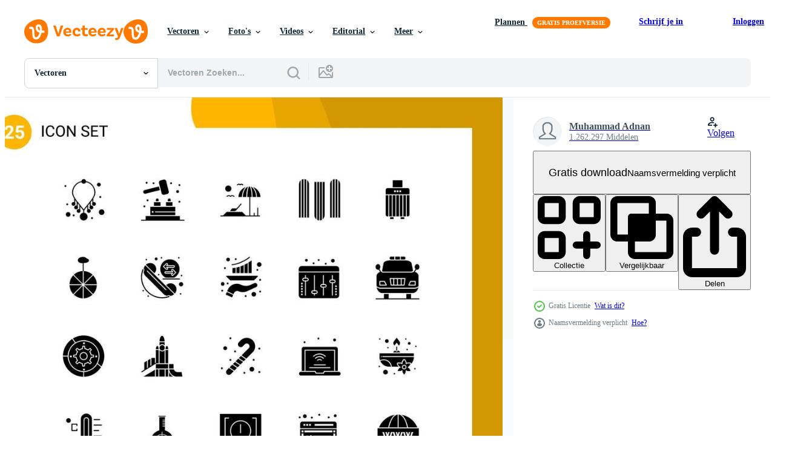

--- FILE ---
content_type: text/html; charset=utf-8
request_url: https://nl.vecteezy.com/resources/18498502/show_related_tags_async_content
body_size: 1558
content:
<turbo-frame id="show-related-tags">
  <h2 class="ez-resource-related__header">Gerelateerde zoekwoorden</h2>

    <div class="splide ez-carousel tags-carousel is-ready" style="--carousel_height: 48px; --additional_height: 0px;" data-controller="carousel search-tag" data-bullets="false" data-loop="false" data-arrows="true">
    <div class="splide__track ez-carousel__track" data-carousel-target="track">
      <ul class="splide__list ez-carousel__inner-wrap" data-carousel-target="innerWrap">
        <li class="search-tag splide__slide ez-carousel__slide" data-carousel-target="slide"><a class="search-tag__tag-link ez-btn ez-btn--light" title="zak" data-action="search-tag#sendClickEvent search-tag#performSearch" data-search-tag-verified="true" data-keyword-location="show" href="/gratis-vector/zak">zak</a></li><li class="search-tag splide__slide ez-carousel__slide" data-carousel-target="slide"><a class="search-tag__tag-link ez-btn ez-btn--light" title="bar" data-action="search-tag#sendClickEvent search-tag#performSearch" data-search-tag-verified="true" data-keyword-location="show" href="/gratis-vector/bar">bar</a></li><li class="search-tag splide__slide ez-carousel__slide" data-carousel-target="slide"><a class="search-tag__tag-link ez-btn ez-btn--light" title="strand" data-action="search-tag#sendClickEvent search-tag#performSearch" data-search-tag-verified="true" data-keyword-location="show" href="/gratis-vector/strand">strand</a></li><li class="search-tag splide__slide ez-carousel__slide" data-carousel-target="slide"><a class="search-tag__tag-link ez-btn ez-btn--light" title="telefoontje" data-action="search-tag#sendClickEvent search-tag#performSearch" data-search-tag-verified="true" data-keyword-location="show" href="/gratis-vector/telefoontje">telefoontje</a></li><li class="search-tag splide__slide ez-carousel__slide" data-carousel-target="slide"><a class="search-tag__tag-link ez-btn ez-btn--light" title="auto" data-action="search-tag#sendClickEvent search-tag#performSearch" data-search-tag-verified="true" data-keyword-location="show" href="/gratis-vector/auto">auto</a></li><li class="search-tag splide__slide ez-carousel__slide" data-carousel-target="slide"><a class="search-tag__tag-link ez-btn ez-btn--light" title="document" data-action="search-tag#sendClickEvent search-tag#performSearch" data-search-tag-verified="true" data-keyword-location="show" href="/gratis-vector/document">document</a></li><li class="search-tag splide__slide ez-carousel__slide" data-carousel-target="slide"><a class="search-tag__tag-link ez-btn ez-btn--light" title="wiel" data-action="search-tag#sendClickEvent search-tag#performSearch" data-search-tag-verified="true" data-keyword-location="show" href="/gratis-vector/wiel">wiel</a></li><li class="search-tag splide__slide ez-carousel__slide" data-carousel-target="slide"><a class="search-tag__tag-link ez-btn ez-btn--light" title="audio" data-action="search-tag#sendClickEvent search-tag#performSearch" data-search-tag-verified="true" data-keyword-location="show" href="/gratis-vector/audio">audio</a></li><li class="search-tag splide__slide ez-carousel__slide" data-carousel-target="slide"><a class="search-tag__tag-link ez-btn ez-btn--light" title="kopen" data-action="search-tag#sendClickEvent search-tag#performSearch" data-search-tag-verified="true" data-keyword-location="show" href="/gratis-vector/kopen">kopen</a></li><li class="search-tag splide__slide ez-carousel__slide" data-carousel-target="slide"><a class="search-tag__tag-link ez-btn ez-btn--light" title="circus" data-action="search-tag#sendClickEvent search-tag#performSearch" data-search-tag-verified="true" data-keyword-location="show" href="/gratis-vector/circus">circus</a></li><li class="search-tag splide__slide ez-carousel__slide" data-carousel-target="slide"><a class="search-tag__tag-link ez-btn ez-btn--light" title="fiets" data-action="search-tag#sendClickEvent search-tag#performSearch" data-search-tag-verified="true" data-keyword-location="show" href="/gratis-vector/fiets">fiets</a></li><li class="search-tag splide__slide ez-carousel__slide" data-carousel-target="slide"><a class="search-tag__tag-link ez-btn ez-btn--light" title="onderwijs" data-action="search-tag#sendClickEvent search-tag#performSearch" data-search-tag-verified="true" data-keyword-location="show" href="/gratis-vector/onderwijs">onderwijs</a></li><li class="search-tag splide__slide ez-carousel__slide" data-carousel-target="slide"><a class="search-tag__tag-link ez-btn ez-btn--light" title="noodgeval" data-action="search-tag#sendClickEvent search-tag#performSearch" data-search-tag-verified="true" data-keyword-location="show" href="/gratis-vector/noodgeval">noodgeval</a></li><li class="search-tag splide__slide ez-carousel__slide" data-carousel-target="slide"><a class="search-tag__tag-link ez-btn ez-btn--light" title="equalizer" data-action="search-tag#sendClickEvent search-tag#performSearch" data-search-tag-verified="true" data-keyword-location="show" href="/gratis-vector/equalizer">equalizer</a></li><li class="search-tag splide__slide ez-carousel__slide" data-carousel-target="slide"><a class="search-tag__tag-link ez-btn ez-btn--light" title="mode" data-action="search-tag#sendClickEvent search-tag#performSearch" data-search-tag-verified="true" data-keyword-location="show" href="/gratis-vector/mode">mode</a></li><li class="search-tag splide__slide ez-carousel__slide" data-carousel-target="slide"><a class="search-tag__tag-link ez-btn ez-btn--light" title="spel" data-action="search-tag#sendClickEvent search-tag#performSearch" data-search-tag-verified="true" data-keyword-location="show" href="/gratis-vector/spel">spel</a></li><li class="search-tag splide__slide ez-carousel__slide" data-carousel-target="slide"><a class="search-tag__tag-link ez-btn ez-btn--light" title="diagram" data-action="search-tag#sendClickEvent search-tag#performSearch" data-search-tag-verified="true" data-keyword-location="show" href="/gratis-vector/diagram">diagram</a></li><li class="search-tag splide__slide ez-carousel__slide" data-carousel-target="slide"><a class="search-tag__tag-link ez-btn ez-btn--light" title="groei" data-action="search-tag#sendClickEvent search-tag#performSearch" data-search-tag-verified="true" data-keyword-location="show" href="/gratis-vector/groei">groei</a></li><li class="search-tag splide__slide ez-carousel__slide" data-carousel-target="slide"><a class="search-tag__tag-link ez-btn ez-btn--light" title="handtas" data-action="search-tag#sendClickEvent search-tag#performSearch" data-search-tag-verified="true" data-keyword-location="show" href="/gratis-vector/handtas">handtas</a></li><li class="search-tag splide__slide ez-carousel__slide" data-carousel-target="slide"><a class="search-tag__tag-link ez-btn ez-btn--light" title="sieraden" data-action="search-tag#sendClickEvent search-tag#performSearch" data-search-tag-verified="true" data-keyword-location="show" href="/gratis-vector/sieraden">sieraden</a></li><li class="search-tag splide__slide ez-carousel__slide" data-carousel-target="slide"><a class="search-tag__tag-link ez-btn ez-btn--light" title="afzet" data-action="search-tag#sendClickEvent search-tag#performSearch" data-search-tag-verified="true" data-keyword-location="show" href="/gratis-vector/afzet">afzet</a></li><li class="search-tag splide__slide ez-carousel__slide" data-carousel-target="slide"><a class="search-tag__tag-link ez-btn ez-btn--light" title="ketting" data-action="search-tag#sendClickEvent search-tag#performSearch" data-search-tag-verified="true" data-keyword-location="show" href="/gratis-vector/ketting">ketting</a></li><li class="search-tag splide__slide ez-carousel__slide" data-carousel-target="slide"><a class="search-tag__tag-link ez-btn ez-btn--light" title="telefoon" data-action="search-tag#sendClickEvent search-tag#performSearch" data-search-tag-verified="true" data-keyword-location="show" href="/gratis-vector/telefoon">telefoon</a></li><li class="search-tag splide__slide ez-carousel__slide" data-carousel-target="slide"><a class="search-tag__tag-link ez-btn ez-btn--light" title="politie" data-action="search-tag#sendClickEvent search-tag#performSearch" data-search-tag-verified="true" data-keyword-location="show" href="/gratis-vector/politie">politie</a></li><li class="search-tag splide__slide ez-carousel__slide" data-carousel-target="slide"><a class="search-tag__tag-link ez-btn ez-btn--light" title="vakantie" data-action="search-tag#sendClickEvent search-tag#performSearch" data-search-tag-verified="true" data-keyword-location="show" href="/gratis-vector/vakantie">vakantie</a></li>
</ul></div>
    

    <div class="splide__arrows splide__arrows--ltr ez-carousel__arrows"><button class="splide__arrow splide__arrow--prev ez-carousel__arrow ez-carousel__arrow--prev" disabled="disabled" data-carousel-target="arrowPrev" data-test-id="carousel-arrow-prev" data-direction="prev" aria_label="Vorige"><span class="ez-carousel__arrow-wrap"><svg xmlns="http://www.w3.org/2000/svg" viewBox="0 0 5 8" role="img" aria-labelledby="ar4xf8r4n6qjwtyzl7pj0f5iogu6ur2n" class="arrow-prev"><desc id="ar4xf8r4n6qjwtyzl7pj0f5iogu6ur2n">Vorige</desc><path fill-rule="evenodd" d="M4.707 7.707a1 1 0 0 0 0-1.414L2.414 4l2.293-2.293A1 1 0 0 0 3.293.293l-3 3a1 1 0 0 0 0 1.414l3 3a1 1 0 0 0 1.414 0Z" clip-rule="evenodd"></path></svg>
</span><span class="ez-carousel__gradient"></span></button><button class="splide__arrow splide__arrow--next ez-carousel__arrow ez-carousel__arrow--next" disabled="disabled" data-carousel-target="arrowNext" data-test-id="carousel-arrow-next" data-direction="next" aria_label="Volgende"><span class="ez-carousel__arrow-wrap"><svg xmlns="http://www.w3.org/2000/svg" viewBox="0 0 5 8" role="img" aria-labelledby="a54zreav1qgqoc5l3aufcybywmslihzn" class="arrow-next"><desc id="a54zreav1qgqoc5l3aufcybywmslihzn">Volgende</desc><path fill-rule="evenodd" d="M.293 7.707a1 1 0 0 1 0-1.414L2.586 4 .293 1.707A1 1 0 0 1 1.707.293l3 3a1 1 0 0 1 0 1.414l-3 3a1 1 0 0 1-1.414 0Z" clip-rule="evenodd"></path></svg>
</span><span class="ez-carousel__gradient"></span></button></div>
</div></turbo-frame>


--- FILE ---
content_type: text/html; charset=utf-8
request_url: https://nl.vecteezy.com/resources/18498502/show_related_grids_async_content
body_size: 11775
content:
<turbo-frame id="show-related-resources">

  <div data-conversions-category="Gerelateerde Vectoren" class="">
    <h2 class="ez-resource-related__header">
      Gerelateerde Vectoren
    </h2>

    <ul class="ez-resource-grid ez-resource-grid--main-grid  is-hidden" id="false" data-controller="grid contributor-info" data-grid-track-truncation-value="false" data-max-rows="50" data-row-height="240" data-instant-grid="false" data-truncate-results="false" data-testid="related-resources" data-labels="editable free" style="--editable: &#39;Bewerkbaar&#39;;--free: &#39;Gratis&#39;;">

  <li class="ez-resource-grid__item ez-resource-thumb" data-controller="grid-item-decorator" data-position="{{position}}" data-item-id="18498502" data-pro="false" data-grid-target="gridItem" data-w="200" data-h="200" data-grid-item-decorator-free-label-value="Gratis" data-action="mouseenter-&gt;grid-item-decorator#hoverThumb:once" data-grid-item-decorator-item-pro-param="Free" data-grid-item-decorator-resource-id-param="18498502" data-grid-item-decorator-content-type-param="Content-vector" data-grid-item-decorator-image-src-param="https://static.vecteezy.com/system/resources/previews/018/498/502/non_2x/modern-set-of-25-solid-glyphs-and-symbols-such-as-wheel-handbag-sunbed-luggage-files-editable-design-elements-free-vector.jpg" data-grid-item-decorator-pinterest-url-param="https://nl.vecteezy.com/vector-kunst/18498502-modern-reeks-van-25-solide-glyphs-en-symbolen-zo-net-zo-wiel-handtas-zonnebank-bagage-bestanden-bewerkbare-vector-ontwerp-elementen" data-grid-item-decorator-seo-page-description-param="modern reeks van 25 solide glyphs en symbolen zo net zo wiel handtas zonnebank bagage bestanden bewerkbare vector ontwerp elementen" data-grid-item-decorator-user-id-param="1977462" data-grid-item-decorator-user-display-name-param="Muhammad Adnan" data-grid-item-decorator-uploads-path-param="/leden/flatart/uploads">

  <script type="application/ld+json" id="media_schema">
  {"@context":"https://schema.org","@type":"ImageObject","name":"modern reeks van 25 solide glyphs en symbolen zo net zo wiel handtas zonnebank bagage bestanden bewerkbare vector ontwerp elementen","uploadDate":"2023-01-30T02:04:38-06:00","thumbnailUrl":"https://static.vecteezy.com/ti/gratis-vector/t1/18498502-modern-reeks-van-25-solide-glyphs-en-symbolen-zo-net-zo-wiel-handtas-zonnebank-bagage-bestanden-bewerkbare-ontwerp-elementen-gratis-vector.jpg","contentUrl":"https://static.vecteezy.com/ti/gratis-vector/p1/18498502-modern-reeks-van-25-solide-glyphs-en-symbolen-zo-net-zo-wiel-handtas-zonnebank-bagage-bestanden-bewerkbare-ontwerp-elementen-gratis-vector.jpg","sourceOrganization":"Vecteezy","license":"https://support.vecteezy.com/en_us/new-vecteezy-licensing-ByHivesvt","acquireLicensePage":"https://nl.vecteezy.com/vector-kunst/18498502-modern-reeks-van-25-solide-glyphs-en-symbolen-zo-net-zo-wiel-handtas-zonnebank-bagage-bestanden-bewerkbare-vector-ontwerp-elementen","creator":{"@type":"Person","name":"Muhammad Adnan"},"copyrightNotice":"Muhammad Adnan","creditText":"Vecteezy"}
</script>


<a href="/vector-kunst/18498502-modern-reeks-van-25-solide-glyphs-en-symbolen-zo-net-zo-wiel-handtas-zonnebank-bagage-bestanden-bewerkbare-vector-ontwerp-elementen" class="ez-resource-thumb__link" title="modern reeks van 25 solide glyphs en symbolen zo net zo wiel handtas zonnebank bagage bestanden bewerkbare vector ontwerp elementen" style="--height: 200; --width: 200; " data-action="click-&gt;grid#trackResourceClick mouseenter-&gt;grid#trackResourceHover" data-content-type="vector" data-controller="ez-hover-intent" data-previews-srcs="[&quot;https://static.vecteezy.com/ti/gratis-vector/p1/18498502-modern-reeks-van-25-solide-glyphs-en-symbolen-zo-net-zo-wiel-handtas-zonnebank-bagage-bestanden-bewerkbare-ontwerp-elementen-gratis-vector.jpg&quot;,&quot;https://static.vecteezy.com/ti/gratis-vector/p2/18498502-modern-reeks-van-25-solide-glyphs-en-symbolen-zo-net-zo-wiel-handtas-zonnebank-bagage-bestanden-bewerkbare-ontwerp-elementen-gratis-vector.jpg&quot;]" data-pro="false" data-resource-id="18498502" data-grid-item-decorator-target="link">
    <img src="https://static.vecteezy.com/ti/gratis-vector/t2/18498502-modern-reeks-van-25-solide-glyphs-en-symbolen-zo-net-zo-wiel-handtas-zonnebank-bagage-bestanden-bewerkbare-ontwerp-elementen-gratis-vector.jpg" srcset="https://static.vecteezy.com/ti/gratis-vector/t1/18498502-modern-reeks-van-25-solide-glyphs-en-symbolen-zo-net-zo-wiel-handtas-zonnebank-bagage-bestanden-bewerkbare-ontwerp-elementen-gratis-vector.jpg 2x, https://static.vecteezy.com/ti/gratis-vector/t2/18498502-modern-reeks-van-25-solide-glyphs-en-symbolen-zo-net-zo-wiel-handtas-zonnebank-bagage-bestanden-bewerkbare-ontwerp-elementen-gratis-vector.jpg 1x" class="ez-resource-thumb__img" loading="lazy" decoding="async" width="200" height="200" alt="modern reeks van 25 solide glyphs en symbolen zo net zo wiel handtas zonnebank bagage bestanden bewerkbare vector ontwerp elementen">

</a>

  <div class="ez-resource-thumb__label-wrap"></div>
  

  <div class="ez-resource-thumb__hover-state"></div>
</li><li class="ez-resource-grid__item ez-resource-thumb" data-controller="grid-item-decorator" data-position="{{position}}" data-item-id="19454053" data-pro="false" data-grid-target="gridItem" data-w="200" data-h="200" data-grid-item-decorator-free-label-value="Gratis" data-action="mouseenter-&gt;grid-item-decorator#hoverThumb:once" data-grid-item-decorator-item-pro-param="Free" data-grid-item-decorator-resource-id-param="19454053" data-grid-item-decorator-content-type-param="Content-vector" data-grid-item-decorator-image-src-param="https://static.vecteezy.com/system/resources/previews/019/454/053/non_2x/group-of-25-solid-glyphs-signs-and-symbols-for-ornamental-buildings-food-adornment-hot-tea-editable-design-elements-free-vector.jpg" data-grid-item-decorator-pinterest-url-param="https://nl.vecteezy.com/vector-kunst/19454053-groep-van-25-solide-glyphs-tekens-en-symbolen-voor-sier-gebouwen-voedsel-versiering-heet-thee-bewerkbare-vector-ontwerp-elementen" data-grid-item-decorator-seo-page-description-param="groep van 25 solide glyphs tekens en symbolen voor sier- gebouwen voedsel versiering heet thee bewerkbare vector ontwerp elementen" data-grid-item-decorator-user-id-param="1977462" data-grid-item-decorator-user-display-name-param="Muhammad Adnan" data-grid-item-decorator-uploads-path-param="/leden/flatart/uploads">

  <script type="application/ld+json" id="media_schema">
  {"@context":"https://schema.org","@type":"ImageObject","name":"groep van 25 solide glyphs tekens en symbolen voor sier- gebouwen voedsel versiering heet thee bewerkbare vector ontwerp elementen","uploadDate":"2023-02-08T18:31:03-06:00","thumbnailUrl":"https://static.vecteezy.com/ti/gratis-vector/t1/19454053-groep-van-25-solide-glyphs-tekens-en-symbolen-voor-sier-gebouwen-voedsel-versiering-heet-thee-bewerkbare-ontwerp-elementen-gratis-vector.jpg","contentUrl":"https://static.vecteezy.com/ti/gratis-vector/p1/19454053-groep-van-25-solide-glyphs-tekens-en-symbolen-voor-sier-gebouwen-voedsel-versiering-heet-thee-bewerkbare-ontwerp-elementen-gratis-vector.jpg","sourceOrganization":"Vecteezy","license":"https://support.vecteezy.com/en_us/new-vecteezy-licensing-ByHivesvt","acquireLicensePage":"https://nl.vecteezy.com/vector-kunst/19454053-groep-van-25-solide-glyphs-tekens-en-symbolen-voor-sier-gebouwen-voedsel-versiering-heet-thee-bewerkbare-vector-ontwerp-elementen","creator":{"@type":"Person","name":"Muhammad Adnan"},"copyrightNotice":"Muhammad Adnan","creditText":"Vecteezy"}
</script>


<a href="/vector-kunst/19454053-groep-van-25-solide-glyphs-tekens-en-symbolen-voor-sier-gebouwen-voedsel-versiering-heet-thee-bewerkbare-vector-ontwerp-elementen" class="ez-resource-thumb__link" title="groep van 25 solide glyphs tekens en symbolen voor sier- gebouwen voedsel versiering heet thee bewerkbare vector ontwerp elementen" style="--height: 200; --width: 200; " data-action="click-&gt;grid#trackResourceClick mouseenter-&gt;grid#trackResourceHover" data-content-type="vector" data-controller="ez-hover-intent" data-previews-srcs="[&quot;https://static.vecteezy.com/ti/gratis-vector/p1/19454053-groep-van-25-solide-glyphs-tekens-en-symbolen-voor-sier-gebouwen-voedsel-versiering-heet-thee-bewerkbare-ontwerp-elementen-gratis-vector.jpg&quot;,&quot;https://static.vecteezy.com/ti/gratis-vector/p2/19454053-groep-van-25-solide-glyphs-tekens-en-symbolen-voor-sier-gebouwen-voedsel-versiering-heet-thee-bewerkbare-ontwerp-elementen-gratis-vector.jpg&quot;]" data-pro="false" data-resource-id="19454053" data-grid-item-decorator-target="link">
    <img src="https://static.vecteezy.com/ti/gratis-vector/t2/19454053-groep-van-25-solide-glyphs-tekens-en-symbolen-voor-sier-gebouwen-voedsel-versiering-heet-thee-bewerkbare-ontwerp-elementen-gratis-vector.jpg" srcset="https://static.vecteezy.com/ti/gratis-vector/t1/19454053-groep-van-25-solide-glyphs-tekens-en-symbolen-voor-sier-gebouwen-voedsel-versiering-heet-thee-bewerkbare-ontwerp-elementen-gratis-vector.jpg 2x, https://static.vecteezy.com/ti/gratis-vector/t2/19454053-groep-van-25-solide-glyphs-tekens-en-symbolen-voor-sier-gebouwen-voedsel-versiering-heet-thee-bewerkbare-ontwerp-elementen-gratis-vector.jpg 1x" class="ez-resource-thumb__img" loading="lazy" decoding="async" width="200" height="200" alt="groep van 25 solide glyphs tekens en symbolen voor sier- gebouwen voedsel versiering heet thee bewerkbare vector ontwerp elementen">

</a>

  <div class="ez-resource-thumb__label-wrap"></div>
  

  <div class="ez-resource-thumb__hover-state"></div>
</li><li class="ez-resource-grid__item ez-resource-thumb" data-controller="grid-item-decorator" data-position="{{position}}" data-item-id="18506275" data-pro="false" data-grid-target="gridItem" data-w="200" data-h="200" data-grid-item-decorator-free-label-value="Gratis" data-action="mouseenter-&gt;grid-item-decorator#hoverThumb:once" data-grid-item-decorator-item-pro-param="Free" data-grid-item-decorator-resource-id-param="18506275" data-grid-item-decorator-content-type-param="Content-vector" data-grid-item-decorator-image-src-param="https://static.vecteezy.com/system/resources/previews/018/506/275/non_2x/pack-of-25-modern-lines-signs-and-symbols-for-web-print-media-such-as-lollipop-play-cubes-game-play-editable-design-elements-free-vector.jpg" data-grid-item-decorator-pinterest-url-param="https://nl.vecteezy.com/vector-kunst/18506275-pak-van-25-modern-lijnen-tekens-en-symbolen-voor-web-afdrukken-media-zo-net-zo-lolly-speel-kubussen-spel-speel-bewerkbare-vector-ontwerp-elementen" data-grid-item-decorator-seo-page-description-param="pak van 25 modern lijnen tekens en symbolen voor web afdrukken media zo net zo lolly Speel kubussen spel Speel bewerkbare vector ontwerp elementen" data-grid-item-decorator-user-id-param="1977462" data-grid-item-decorator-user-display-name-param="Muhammad Adnan" data-grid-item-decorator-uploads-path-param="/leden/flatart/uploads">

  <script type="application/ld+json" id="media_schema">
  {"@context":"https://schema.org","@type":"ImageObject","name":"pak van 25 modern lijnen tekens en symbolen voor web afdrukken media zo net zo lolly Speel kubussen spel Speel bewerkbare vector ontwerp elementen","uploadDate":"2023-01-30T02:48:35-06:00","thumbnailUrl":"https://static.vecteezy.com/ti/gratis-vector/t1/18506275-pak-van-25-modern-lijnen-tekens-en-symbolen-voor-web-afdrukken-media-zo-net-zo-lolly-speel-kubussen-spel-speel-bewerkbare-ontwerp-elementen-gratis-vector.jpg","contentUrl":"https://static.vecteezy.com/ti/gratis-vector/p1/18506275-pak-van-25-modern-lijnen-tekens-en-symbolen-voor-web-afdrukken-media-zo-net-zo-lolly-speel-kubussen-spel-speel-bewerkbare-ontwerp-elementen-gratis-vector.jpg","sourceOrganization":"Vecteezy","license":"https://support.vecteezy.com/en_us/new-vecteezy-licensing-ByHivesvt","acquireLicensePage":"https://nl.vecteezy.com/vector-kunst/18506275-pak-van-25-modern-lijnen-tekens-en-symbolen-voor-web-afdrukken-media-zo-net-zo-lolly-speel-kubussen-spel-speel-bewerkbare-vector-ontwerp-elementen","creator":{"@type":"Person","name":"Muhammad Adnan"},"copyrightNotice":"Muhammad Adnan","creditText":"Vecteezy"}
</script>


<a href="/vector-kunst/18506275-pak-van-25-modern-lijnen-tekens-en-symbolen-voor-web-afdrukken-media-zo-net-zo-lolly-speel-kubussen-spel-speel-bewerkbare-vector-ontwerp-elementen" class="ez-resource-thumb__link" title="pak van 25 modern lijnen tekens en symbolen voor web afdrukken media zo net zo lolly Speel kubussen spel Speel bewerkbare vector ontwerp elementen" style="--height: 200; --width: 200; " data-action="click-&gt;grid#trackResourceClick mouseenter-&gt;grid#trackResourceHover" data-content-type="vector" data-controller="ez-hover-intent" data-previews-srcs="[&quot;https://static.vecteezy.com/ti/gratis-vector/p1/18506275-pak-van-25-modern-lijnen-tekens-en-symbolen-voor-web-afdrukken-media-zo-net-zo-lolly-speel-kubussen-spel-speel-bewerkbare-ontwerp-elementen-gratis-vector.jpg&quot;,&quot;https://static.vecteezy.com/ti/gratis-vector/p2/18506275-pak-van-25-modern-lijnen-tekens-en-symbolen-voor-web-afdrukken-media-zo-net-zo-lolly-speel-kubussen-spel-speel-bewerkbare-ontwerp-elementen-gratis-vector.jpg&quot;]" data-pro="false" data-resource-id="18506275" data-grid-item-decorator-target="link">
    <img src="https://static.vecteezy.com/ti/gratis-vector/t2/18506275-pak-van-25-modern-lijnen-tekens-en-symbolen-voor-web-afdrukken-media-zo-net-zo-lolly-speel-kubussen-spel-speel-bewerkbare-ontwerp-elementen-gratis-vector.jpg" srcset="https://static.vecteezy.com/ti/gratis-vector/t1/18506275-pak-van-25-modern-lijnen-tekens-en-symbolen-voor-web-afdrukken-media-zo-net-zo-lolly-speel-kubussen-spel-speel-bewerkbare-ontwerp-elementen-gratis-vector.jpg 2x, https://static.vecteezy.com/ti/gratis-vector/t2/18506275-pak-van-25-modern-lijnen-tekens-en-symbolen-voor-web-afdrukken-media-zo-net-zo-lolly-speel-kubussen-spel-speel-bewerkbare-ontwerp-elementen-gratis-vector.jpg 1x" class="ez-resource-thumb__img" loading="lazy" decoding="async" width="200" height="200" alt="pak van 25 modern lijnen tekens en symbolen voor web afdrukken media zo net zo lolly Speel kubussen spel Speel bewerkbare vector ontwerp elementen">

</a>

  <div class="ez-resource-thumb__label-wrap"></div>
  

  <div class="ez-resource-thumb__hover-state"></div>
</li><li class="ez-resource-grid__item ez-resource-thumb" data-controller="grid-item-decorator" data-position="{{position}}" data-item-id="19164575" data-pro="false" data-grid-target="gridItem" data-w="200" data-h="200" data-grid-item-decorator-free-label-value="Gratis" data-action="mouseenter-&gt;grid-item-decorator#hoverThumb:once" data-grid-item-decorator-item-pro-param="Free" data-grid-item-decorator-resource-id-param="19164575" data-grid-item-decorator-content-type-param="Content-vector" data-grid-item-decorator-image-src-param="https://static.vecteezy.com/system/resources/previews/019/164/575/non_2x/pack-of-25-modern-solid-glyphs-signs-and-symbols-for-web-print-media-such-as-luxury-jewelry-shopping-fashion-level-editable-design-elements-free-vector.jpg" data-grid-item-decorator-pinterest-url-param="https://nl.vecteezy.com/vector-kunst/19164575-pak-van-25-modern-solide-glyphs-tekens-en-symbolen-voor-web-afdrukken-media-zo-net-zo-luxe-sieraden-boodschappen-doen-mode-niveau-bewerkbare-vector-ontwerp-elementen" data-grid-item-decorator-seo-page-description-param="pak van 25 modern solide glyphs tekens en symbolen voor web afdrukken media zo net zo luxe sieraden boodschappen doen mode niveau bewerkbare vector ontwerp elementen" data-grid-item-decorator-user-id-param="1977462" data-grid-item-decorator-user-display-name-param="Muhammad Adnan" data-grid-item-decorator-uploads-path-param="/leden/flatart/uploads">

  <script type="application/ld+json" id="media_schema">
  {"@context":"https://schema.org","@type":"ImageObject","name":"pak van 25 modern solide glyphs tekens en symbolen voor web afdrukken media zo net zo luxe sieraden boodschappen doen mode niveau bewerkbare vector ontwerp elementen","uploadDate":"2023-02-08T02:37:44-06:00","thumbnailUrl":"https://static.vecteezy.com/ti/gratis-vector/t1/19164575-pak-van-25-modern-solide-glyphs-tekens-en-symbolen-voor-web-afdrukken-media-zo-net-zo-luxe-sieraden-boodschappen-doen-mode-niveau-bewerkbare-ontwerp-elementen-gratis-vector.jpg","contentUrl":"https://static.vecteezy.com/ti/gratis-vector/p1/19164575-pak-van-25-modern-solide-glyphs-tekens-en-symbolen-voor-web-afdrukken-media-zo-net-zo-luxe-sieraden-boodschappen-doen-mode-niveau-bewerkbare-ontwerp-elementen-gratis-vector.jpg","sourceOrganization":"Vecteezy","license":"https://support.vecteezy.com/en_us/new-vecteezy-licensing-ByHivesvt","acquireLicensePage":"https://nl.vecteezy.com/vector-kunst/19164575-pak-van-25-modern-solide-glyphs-tekens-en-symbolen-voor-web-afdrukken-media-zo-net-zo-luxe-sieraden-boodschappen-doen-mode-niveau-bewerkbare-vector-ontwerp-elementen","creator":{"@type":"Person","name":"Muhammad Adnan"},"copyrightNotice":"Muhammad Adnan","creditText":"Vecteezy"}
</script>


<a href="/vector-kunst/19164575-pak-van-25-modern-solide-glyphs-tekens-en-symbolen-voor-web-afdrukken-media-zo-net-zo-luxe-sieraden-boodschappen-doen-mode-niveau-bewerkbare-vector-ontwerp-elementen" class="ez-resource-thumb__link" title="pak van 25 modern solide glyphs tekens en symbolen voor web afdrukken media zo net zo luxe sieraden boodschappen doen mode niveau bewerkbare vector ontwerp elementen" style="--height: 200; --width: 200; " data-action="click-&gt;grid#trackResourceClick mouseenter-&gt;grid#trackResourceHover" data-content-type="vector" data-controller="ez-hover-intent" data-previews-srcs="[&quot;https://static.vecteezy.com/ti/gratis-vector/p1/19164575-pak-van-25-modern-solide-glyphs-tekens-en-symbolen-voor-web-afdrukken-media-zo-net-zo-luxe-sieraden-boodschappen-doen-mode-niveau-bewerkbare-ontwerp-elementen-gratis-vector.jpg&quot;,&quot;https://static.vecteezy.com/ti/gratis-vector/p2/19164575-pak-van-25-modern-solide-glyphs-tekens-en-symbolen-voor-web-afdrukken-media-zo-net-zo-luxe-sieraden-boodschappen-doen-mode-niveau-bewerkbare-ontwerp-elementen-gratis-vector.jpg&quot;]" data-pro="false" data-resource-id="19164575" data-grid-item-decorator-target="link">
    <img src="https://static.vecteezy.com/ti/gratis-vector/t2/19164575-pak-van-25-modern-solide-glyphs-tekens-en-symbolen-voor-web-afdrukken-media-zo-net-zo-luxe-sieraden-boodschappen-doen-mode-niveau-bewerkbare-ontwerp-elementen-gratis-vector.jpg" srcset="https://static.vecteezy.com/ti/gratis-vector/t1/19164575-pak-van-25-modern-solide-glyphs-tekens-en-symbolen-voor-web-afdrukken-media-zo-net-zo-luxe-sieraden-boodschappen-doen-mode-niveau-bewerkbare-ontwerp-elementen-gratis-vector.jpg 2x, https://static.vecteezy.com/ti/gratis-vector/t2/19164575-pak-van-25-modern-solide-glyphs-tekens-en-symbolen-voor-web-afdrukken-media-zo-net-zo-luxe-sieraden-boodschappen-doen-mode-niveau-bewerkbare-ontwerp-elementen-gratis-vector.jpg 1x" class="ez-resource-thumb__img" loading="lazy" decoding="async" width="200" height="200" alt="pak van 25 modern solide glyphs tekens en symbolen voor web afdrukken media zo net zo luxe sieraden boodschappen doen mode niveau bewerkbare vector ontwerp elementen">

</a>

  <div class="ez-resource-thumb__label-wrap"></div>
  

  <div class="ez-resource-thumb__hover-state"></div>
</li><li class="ez-resource-grid__item ez-resource-thumb" data-controller="grid-item-decorator" data-position="{{position}}" data-item-id="15777136" data-pro="false" data-grid-target="gridItem" data-w="200" data-h="200" data-grid-item-decorator-free-label-value="Gratis" data-action="mouseenter-&gt;grid-item-decorator#hoverThumb:once" data-grid-item-decorator-item-pro-param="Free" data-grid-item-decorator-resource-id-param="15777136" data-grid-item-decorator-content-type-param="Content-vector" data-grid-item-decorator-image-src-param="https://static.vecteezy.com/system/resources/previews/015/777/136/non_2x/pack-of-16-modern-flat-color-filled-lines-signs-and-symbols-for-web-print-media-such-as-direction-phone-medicine-mobile-necklace-editable-creative-design-elements-free-vector.jpg" data-grid-item-decorator-pinterest-url-param="https://nl.vecteezy.com/vector-kunst/15777136-pak-van-16-modern-vlak-kleur-gevulde-lijnen-tekens-en-symbolen-voor-web-afdrukken-media-zo-net-zo-richting-telefoon-geneeskunde-mobiel-ketting-bewerkbare-creatief-vector-ontwerp-elementen" data-grid-item-decorator-seo-page-description-param="pak van 16 modern vlak kleur gevulde lijnen tekens en symbolen voor web afdrukken media zo net zo richting telefoon geneeskunde mobiel ketting bewerkbare creatief vector ontwerp elementen" data-grid-item-decorator-user-id-param="1977462" data-grid-item-decorator-user-display-name-param="Muhammad Adnan" data-grid-item-decorator-uploads-path-param="/leden/flatart/uploads">

  <script type="application/ld+json" id="media_schema">
  {"@context":"https://schema.org","@type":"ImageObject","name":"pak van 16 modern vlak kleur gevulde lijnen tekens en symbolen voor web afdrukken media zo net zo richting telefoon geneeskunde mobiel ketting bewerkbare creatief vector ontwerp elementen","uploadDate":"2022-12-16T03:24:36-06:00","thumbnailUrl":"https://static.vecteezy.com/ti/gratis-vector/t1/[base64].jpg","contentUrl":"https://static.vecteezy.com/ti/gratis-vector/p1/[base64].jpg","sourceOrganization":"Vecteezy","license":"https://support.vecteezy.com/en_us/new-vecteezy-licensing-ByHivesvt","acquireLicensePage":"https://nl.vecteezy.com/vector-kunst/15777136-pak-van-16-modern-vlak-kleur-gevulde-lijnen-tekens-en-symbolen-voor-web-afdrukken-media-zo-net-zo-richting-telefoon-geneeskunde-mobiel-ketting-bewerkbare-creatief-vector-ontwerp-elementen","creator":{"@type":"Person","name":"Muhammad Adnan"},"copyrightNotice":"Muhammad Adnan","creditText":"Vecteezy"}
</script>


<a href="/vector-kunst/15777136-pak-van-16-modern-vlak-kleur-gevulde-lijnen-tekens-en-symbolen-voor-web-afdrukken-media-zo-net-zo-richting-telefoon-geneeskunde-mobiel-ketting-bewerkbare-creatief-vector-ontwerp-elementen" class="ez-resource-thumb__link" title="pak van 16 modern vlak kleur gevulde lijnen tekens en symbolen voor web afdrukken media zo net zo richting telefoon geneeskunde mobiel ketting bewerkbare creatief vector ontwerp elementen" style="--height: 200; --width: 200; " data-action="click-&gt;grid#trackResourceClick mouseenter-&gt;grid#trackResourceHover" data-content-type="vector" data-controller="ez-hover-intent" data-previews-srcs="[&quot;https://static.vecteezy.com/ti/gratis-vector/p1/[base64].jpg&quot;,&quot;https://static.vecteezy.com/ti/gratis-vector/p2/[base64].jpg&quot;]" data-pro="false" data-resource-id="15777136" data-grid-item-decorator-target="link">
    <img src="https://static.vecteezy.com/ti/gratis-vector/t2/[base64].jpg" srcset="https://static.vecteezy.com/ti/gratis-vector/t1/[base64].jpg 2x, https://static.vecteezy.com/ti/gratis-vector/t2/[base64].jpg 1x" class="ez-resource-thumb__img" loading="lazy" decoding="async" width="200" height="200" alt="pak van 16 modern vlak kleur gevulde lijnen tekens en symbolen voor web afdrukken media zo net zo richting telefoon geneeskunde mobiel ketting bewerkbare creatief vector ontwerp elementen">

</a>

  <div class="ez-resource-thumb__label-wrap"></div>
  

  <div class="ez-resource-thumb__hover-state"></div>
</li><li class="ez-resource-grid__item ez-resource-thumb" data-controller="grid-item-decorator" data-position="{{position}}" data-item-id="19705643" data-pro="false" data-grid-target="gridItem" data-w="200" data-h="200" data-grid-item-decorator-free-label-value="Gratis" data-action="mouseenter-&gt;grid-item-decorator#hoverThumb:once" data-grid-item-decorator-item-pro-param="Free" data-grid-item-decorator-resource-id-param="19705643" data-grid-item-decorator-content-type-param="Content-vector" data-grid-item-decorator-image-src-param="https://static.vecteezy.com/system/resources/previews/019/705/643/non_2x/pack-of-16-modern-solid-glyphs-signs-and-symbols-for-web-print-media-such-as-folder-game-thanksgiving-whack-a-mole-gadget-editable-design-elements-free-vector.jpg" data-grid-item-decorator-pinterest-url-param="https://nl.vecteezy.com/vector-kunst/19705643-pak-van-16-modern-solide-glyphs-tekens-en-symbolen-voor-web-afdrukken-media-zo-net-zo-map-spel-dankzegging-mep-een-mol-apparaatje-bewerkbare-vector-ontwerp-elementen" data-grid-item-decorator-seo-page-description-param="pak van 16 modern solide glyphs tekens en symbolen voor web afdrukken media zo net zo map spel dankzegging mep een mol apparaatje bewerkbare vector ontwerp elementen" data-grid-item-decorator-user-id-param="1977462" data-grid-item-decorator-user-display-name-param="Muhammad Adnan" data-grid-item-decorator-uploads-path-param="/leden/flatart/uploads">

  <script type="application/ld+json" id="media_schema">
  {"@context":"https://schema.org","@type":"ImageObject","name":"pak van 16 modern solide glyphs tekens en symbolen voor web afdrukken media zo net zo map spel dankzegging mep een mol apparaatje bewerkbare vector ontwerp elementen","uploadDate":"2023-02-11T19:36:43-06:00","thumbnailUrl":"https://static.vecteezy.com/ti/gratis-vector/t1/19705643-pak-van-16-modern-solide-glyphs-tekens-en-symbolen-voor-web-afdrukken-media-zo-net-zo-map-spel-dankzegging-mep-een-mol-apparaatje-bewerkbare-ontwerp-elementen-gratis-vector.jpg","contentUrl":"https://static.vecteezy.com/ti/gratis-vector/p1/19705643-pak-van-16-modern-solide-glyphs-tekens-en-symbolen-voor-web-afdrukken-media-zo-net-zo-map-spel-dankzegging-mep-een-mol-apparaatje-bewerkbare-ontwerp-elementen-gratis-vector.jpg","sourceOrganization":"Vecteezy","license":"https://support.vecteezy.com/en_us/new-vecteezy-licensing-ByHivesvt","acquireLicensePage":"https://nl.vecteezy.com/vector-kunst/19705643-pak-van-16-modern-solide-glyphs-tekens-en-symbolen-voor-web-afdrukken-media-zo-net-zo-map-spel-dankzegging-mep-een-mol-apparaatje-bewerkbare-vector-ontwerp-elementen","creator":{"@type":"Person","name":"Muhammad Adnan"},"copyrightNotice":"Muhammad Adnan","creditText":"Vecteezy"}
</script>


<a href="/vector-kunst/19705643-pak-van-16-modern-solide-glyphs-tekens-en-symbolen-voor-web-afdrukken-media-zo-net-zo-map-spel-dankzegging-mep-een-mol-apparaatje-bewerkbare-vector-ontwerp-elementen" class="ez-resource-thumb__link" title="pak van 16 modern solide glyphs tekens en symbolen voor web afdrukken media zo net zo map spel dankzegging mep een mol apparaatje bewerkbare vector ontwerp elementen" style="--height: 200; --width: 200; " data-action="click-&gt;grid#trackResourceClick mouseenter-&gt;grid#trackResourceHover" data-content-type="vector" data-controller="ez-hover-intent" data-previews-srcs="[&quot;https://static.vecteezy.com/ti/gratis-vector/p1/19705643-pak-van-16-modern-solide-glyphs-tekens-en-symbolen-voor-web-afdrukken-media-zo-net-zo-map-spel-dankzegging-mep-een-mol-apparaatje-bewerkbare-ontwerp-elementen-gratis-vector.jpg&quot;,&quot;https://static.vecteezy.com/ti/gratis-vector/p2/19705643-pak-van-16-modern-solide-glyphs-tekens-en-symbolen-voor-web-afdrukken-media-zo-net-zo-map-spel-dankzegging-mep-een-mol-apparaatje-bewerkbare-ontwerp-elementen-gratis-vector.jpg&quot;]" data-pro="false" data-resource-id="19705643" data-grid-item-decorator-target="link">
    <img src="https://static.vecteezy.com/ti/gratis-vector/t2/19705643-pak-van-16-modern-solide-glyphs-tekens-en-symbolen-voor-web-afdrukken-media-zo-net-zo-map-spel-dankzegging-mep-een-mol-apparaatje-bewerkbare-ontwerp-elementen-gratis-vector.jpg" srcset="https://static.vecteezy.com/ti/gratis-vector/t1/19705643-pak-van-16-modern-solide-glyphs-tekens-en-symbolen-voor-web-afdrukken-media-zo-net-zo-map-spel-dankzegging-mep-een-mol-apparaatje-bewerkbare-ontwerp-elementen-gratis-vector.jpg 2x, https://static.vecteezy.com/ti/gratis-vector/t2/19705643-pak-van-16-modern-solide-glyphs-tekens-en-symbolen-voor-web-afdrukken-media-zo-net-zo-map-spel-dankzegging-mep-een-mol-apparaatje-bewerkbare-ontwerp-elementen-gratis-vector.jpg 1x" class="ez-resource-thumb__img" loading="lazy" decoding="async" width="200" height="200" alt="pak van 16 modern solide glyphs tekens en symbolen voor web afdrukken media zo net zo map spel dankzegging mep een mol apparaatje bewerkbare vector ontwerp elementen">

</a>

  <div class="ez-resource-thumb__label-wrap"></div>
  

  <div class="ez-resource-thumb__hover-state"></div>
</li><li class="ez-resource-grid__item ez-resource-thumb" data-controller="grid-item-decorator" data-position="{{position}}" data-item-id="17829055" data-pro="false" data-grid-target="gridItem" data-w="200" data-h="200" data-grid-item-decorator-free-label-value="Gratis" data-action="mouseenter-&gt;grid-item-decorator#hoverThumb:once" data-grid-item-decorator-item-pro-param="Free" data-grid-item-decorator-resource-id-param="17829055" data-grid-item-decorator-content-type-param="Content-vector" data-grid-item-decorator-image-src-param="https://static.vecteezy.com/system/resources/previews/017/829/055/non_2x/pack-of-25-modern-solid-glyphs-signs-and-symbols-for-web-print-media-such-as-home-outgoing-secure-call-phone-editable-design-elements-free-vector.jpg" data-grid-item-decorator-pinterest-url-param="https://nl.vecteezy.com/vector-kunst/17829055-pak-van-25-modern-solide-glyphs-tekens-en-symbolen-voor-web-afdrukken-media-zo-net-zo-huis-uitgaand-beveiligen-telefoontje-telefoon-bewerkbare-vector-ontwerp-elementen" data-grid-item-decorator-seo-page-description-param="pak van 25 modern solide glyphs tekens en symbolen voor web afdrukken media zo net zo huis uitgaand beveiligen telefoontje telefoon bewerkbare vector ontwerp elementen" data-grid-item-decorator-user-id-param="1977462" data-grid-item-decorator-user-display-name-param="Muhammad Adnan" data-grid-item-decorator-uploads-path-param="/leden/flatart/uploads">

  <script type="application/ld+json" id="media_schema">
  {"@context":"https://schema.org","@type":"ImageObject","name":"pak van 25 modern solide glyphs tekens en symbolen voor web afdrukken media zo net zo huis uitgaand beveiligen telefoontje telefoon bewerkbare vector ontwerp elementen","uploadDate":"2023-01-27T13:16:49-06:00","thumbnailUrl":"https://static.vecteezy.com/ti/gratis-vector/t1/17829055-pak-van-25-modern-solide-glyphs-tekens-en-symbolen-voor-web-afdrukken-media-zo-net-zo-huis-uitgaand-beveiligen-telefoontje-telefoon-bewerkbare-ontwerp-elementen-gratis-vector.jpg","contentUrl":"https://static.vecteezy.com/ti/gratis-vector/p1/17829055-pak-van-25-modern-solide-glyphs-tekens-en-symbolen-voor-web-afdrukken-media-zo-net-zo-huis-uitgaand-beveiligen-telefoontje-telefoon-bewerkbare-ontwerp-elementen-gratis-vector.jpg","sourceOrganization":"Vecteezy","license":"https://support.vecteezy.com/en_us/new-vecteezy-licensing-ByHivesvt","acquireLicensePage":"https://nl.vecteezy.com/vector-kunst/17829055-pak-van-25-modern-solide-glyphs-tekens-en-symbolen-voor-web-afdrukken-media-zo-net-zo-huis-uitgaand-beveiligen-telefoontje-telefoon-bewerkbare-vector-ontwerp-elementen","creator":{"@type":"Person","name":"Muhammad Adnan"},"copyrightNotice":"Muhammad Adnan","creditText":"Vecteezy"}
</script>


<a href="/vector-kunst/17829055-pak-van-25-modern-solide-glyphs-tekens-en-symbolen-voor-web-afdrukken-media-zo-net-zo-huis-uitgaand-beveiligen-telefoontje-telefoon-bewerkbare-vector-ontwerp-elementen" class="ez-resource-thumb__link" title="pak van 25 modern solide glyphs tekens en symbolen voor web afdrukken media zo net zo huis uitgaand beveiligen telefoontje telefoon bewerkbare vector ontwerp elementen" style="--height: 200; --width: 200; " data-action="click-&gt;grid#trackResourceClick mouseenter-&gt;grid#trackResourceHover" data-content-type="vector" data-controller="ez-hover-intent" data-previews-srcs="[&quot;https://static.vecteezy.com/ti/gratis-vector/p1/17829055-pak-van-25-modern-solide-glyphs-tekens-en-symbolen-voor-web-afdrukken-media-zo-net-zo-huis-uitgaand-beveiligen-telefoontje-telefoon-bewerkbare-ontwerp-elementen-gratis-vector.jpg&quot;,&quot;https://static.vecteezy.com/ti/gratis-vector/p2/17829055-pak-van-25-modern-solide-glyphs-tekens-en-symbolen-voor-web-afdrukken-media-zo-net-zo-huis-uitgaand-beveiligen-telefoontje-telefoon-bewerkbare-ontwerp-elementen-gratis-vector.jpg&quot;]" data-pro="false" data-resource-id="17829055" data-grid-item-decorator-target="link">
    <img src="https://static.vecteezy.com/ti/gratis-vector/t2/17829055-pak-van-25-modern-solide-glyphs-tekens-en-symbolen-voor-web-afdrukken-media-zo-net-zo-huis-uitgaand-beveiligen-telefoontje-telefoon-bewerkbare-ontwerp-elementen-gratis-vector.jpg" srcset="https://static.vecteezy.com/ti/gratis-vector/t1/17829055-pak-van-25-modern-solide-glyphs-tekens-en-symbolen-voor-web-afdrukken-media-zo-net-zo-huis-uitgaand-beveiligen-telefoontje-telefoon-bewerkbare-ontwerp-elementen-gratis-vector.jpg 2x, https://static.vecteezy.com/ti/gratis-vector/t2/17829055-pak-van-25-modern-solide-glyphs-tekens-en-symbolen-voor-web-afdrukken-media-zo-net-zo-huis-uitgaand-beveiligen-telefoontje-telefoon-bewerkbare-ontwerp-elementen-gratis-vector.jpg 1x" class="ez-resource-thumb__img" loading="lazy" decoding="async" width="200" height="200" alt="pak van 25 modern solide glyphs tekens en symbolen voor web afdrukken media zo net zo huis uitgaand beveiligen telefoontje telefoon bewerkbare vector ontwerp elementen">

</a>

  <div class="ez-resource-thumb__label-wrap"></div>
  

  <div class="ez-resource-thumb__hover-state"></div>
</li><li class="ez-resource-grid__item ez-resource-thumb" data-controller="grid-item-decorator" data-position="{{position}}" data-item-id="17855907" data-pro="false" data-grid-target="gridItem" data-w="200" data-h="200" data-grid-item-decorator-free-label-value="Gratis" data-action="mouseenter-&gt;grid-item-decorator#hoverThumb:once" data-grid-item-decorator-item-pro-param="Free" data-grid-item-decorator-resource-id-param="17855907" data-grid-item-decorator-content-type-param="Content-vector" data-grid-item-decorator-image-src-param="https://static.vecteezy.com/system/resources/previews/017/855/907/non_2x/pack-of-25-modern-solid-glyphs-signs-and-symbols-for-web-print-media-such-as-weather-news-industrey-journalist-idea-editable-design-elements-free-vector.jpg" data-grid-item-decorator-pinterest-url-param="https://nl.vecteezy.com/vector-kunst/17855907-pak-van-25-modern-solide-glyphs-tekens-en-symbolen-voor-web-afdrukken-media-zo-net-zo-weer-nieuws-industrie-journalist-idee-bewerkbare-vector-ontwerp-elementen" data-grid-item-decorator-seo-page-description-param="pak van 25 modern solide glyphs tekens en symbolen voor web afdrukken media zo net zo weer nieuws industrie journalist idee bewerkbare vector ontwerp elementen" data-grid-item-decorator-user-id-param="1977462" data-grid-item-decorator-user-display-name-param="Muhammad Adnan" data-grid-item-decorator-uploads-path-param="/leden/flatart/uploads">

  <script type="application/ld+json" id="media_schema">
  {"@context":"https://schema.org","@type":"ImageObject","name":"pak van 25 modern solide glyphs tekens en symbolen voor web afdrukken media zo net zo weer nieuws industrie journalist idee bewerkbare vector ontwerp elementen","uploadDate":"2023-01-28T01:05:49-06:00","thumbnailUrl":"https://static.vecteezy.com/ti/gratis-vector/t1/17855907-pak-van-25-modern-solide-glyphs-tekens-en-symbolen-voor-web-afdrukken-media-zo-net-zo-weer-nieuws-industrie-journalist-idee-bewerkbare-ontwerp-elementen-gratis-vector.jpg","contentUrl":"https://static.vecteezy.com/ti/gratis-vector/p1/17855907-pak-van-25-modern-solide-glyphs-tekens-en-symbolen-voor-web-afdrukken-media-zo-net-zo-weer-nieuws-industrie-journalist-idee-bewerkbare-ontwerp-elementen-gratis-vector.jpg","sourceOrganization":"Vecteezy","license":"https://support.vecteezy.com/en_us/new-vecteezy-licensing-ByHivesvt","acquireLicensePage":"https://nl.vecteezy.com/vector-kunst/17855907-pak-van-25-modern-solide-glyphs-tekens-en-symbolen-voor-web-afdrukken-media-zo-net-zo-weer-nieuws-industrie-journalist-idee-bewerkbare-vector-ontwerp-elementen","creator":{"@type":"Person","name":"Muhammad Adnan"},"copyrightNotice":"Muhammad Adnan","creditText":"Vecteezy"}
</script>


<a href="/vector-kunst/17855907-pak-van-25-modern-solide-glyphs-tekens-en-symbolen-voor-web-afdrukken-media-zo-net-zo-weer-nieuws-industrie-journalist-idee-bewerkbare-vector-ontwerp-elementen" class="ez-resource-thumb__link" title="pak van 25 modern solide glyphs tekens en symbolen voor web afdrukken media zo net zo weer nieuws industrie journalist idee bewerkbare vector ontwerp elementen" style="--height: 200; --width: 200; " data-action="click-&gt;grid#trackResourceClick mouseenter-&gt;grid#trackResourceHover" data-content-type="vector" data-controller="ez-hover-intent" data-previews-srcs="[&quot;https://static.vecteezy.com/ti/gratis-vector/p1/17855907-pak-van-25-modern-solide-glyphs-tekens-en-symbolen-voor-web-afdrukken-media-zo-net-zo-weer-nieuws-industrie-journalist-idee-bewerkbare-ontwerp-elementen-gratis-vector.jpg&quot;,&quot;https://static.vecteezy.com/ti/gratis-vector/p2/17855907-pak-van-25-modern-solide-glyphs-tekens-en-symbolen-voor-web-afdrukken-media-zo-net-zo-weer-nieuws-industrie-journalist-idee-bewerkbare-ontwerp-elementen-gratis-vector.jpg&quot;]" data-pro="false" data-resource-id="17855907" data-grid-item-decorator-target="link">
    <img src="https://static.vecteezy.com/ti/gratis-vector/t2/17855907-pak-van-25-modern-solide-glyphs-tekens-en-symbolen-voor-web-afdrukken-media-zo-net-zo-weer-nieuws-industrie-journalist-idee-bewerkbare-ontwerp-elementen-gratis-vector.jpg" srcset="https://static.vecteezy.com/ti/gratis-vector/t1/17855907-pak-van-25-modern-solide-glyphs-tekens-en-symbolen-voor-web-afdrukken-media-zo-net-zo-weer-nieuws-industrie-journalist-idee-bewerkbare-ontwerp-elementen-gratis-vector.jpg 2x, https://static.vecteezy.com/ti/gratis-vector/t2/17855907-pak-van-25-modern-solide-glyphs-tekens-en-symbolen-voor-web-afdrukken-media-zo-net-zo-weer-nieuws-industrie-journalist-idee-bewerkbare-ontwerp-elementen-gratis-vector.jpg 1x" class="ez-resource-thumb__img" loading="lazy" decoding="async" width="200" height="200" alt="pak van 25 modern solide glyphs tekens en symbolen voor web afdrukken media zo net zo weer nieuws industrie journalist idee bewerkbare vector ontwerp elementen">

</a>

  <div class="ez-resource-thumb__label-wrap"></div>
  

  <div class="ez-resource-thumb__hover-state"></div>
</li><li class="ez-resource-grid__item ez-resource-thumb" data-controller="grid-item-decorator" data-position="{{position}}" data-item-id="17281148" data-pro="false" data-grid-target="gridItem" data-w="200" data-h="200" data-grid-item-decorator-free-label-value="Gratis" data-action="mouseenter-&gt;grid-item-decorator#hoverThumb:once" data-grid-item-decorator-item-pro-param="Free" data-grid-item-decorator-resource-id-param="17281148" data-grid-item-decorator-content-type-param="Content-vector" data-grid-item-decorator-image-src-param="https://static.vecteezy.com/system/resources/previews/017/281/148/non_2x/modern-set-of-16-flat-color-filled-lines-and-symbols-such-as-whack-a-mole-marketing-police-audio-science-editable-creative-design-elements-free-vector.jpg" data-grid-item-decorator-pinterest-url-param="https://nl.vecteezy.com/vector-kunst/17281148-modern-reeks-van-16-vlak-kleur-gevulde-lijnen-en-symbolen-zo-net-zo-mep-een-mol-afzet-politie-audio-wetenschap-bewerkbare-creatief-vector-ontwerp-elementen" data-grid-item-decorator-seo-page-description-param="modern reeks van 16 vlak kleur gevulde lijnen en symbolen zo net zo mep een mol afzet Politie audio wetenschap bewerkbare creatief vector ontwerp elementen" data-grid-item-decorator-user-id-param="1977462" data-grid-item-decorator-user-display-name-param="Muhammad Adnan" data-grid-item-decorator-uploads-path-param="/leden/flatart/uploads">

  <script type="application/ld+json" id="media_schema">
  {"@context":"https://schema.org","@type":"ImageObject","name":"modern reeks van 16 vlak kleur gevulde lijnen en symbolen zo net zo mep een mol afzet Politie audio wetenschap bewerkbare creatief vector ontwerp elementen","uploadDate":"2023-01-14T18:51:17-06:00","thumbnailUrl":"https://static.vecteezy.com/ti/gratis-vector/t1/17281148-modern-reeks-van-16-vlak-kleur-gevulde-lijnen-en-symbolen-zo-net-zo-mep-een-mol-afzet-politie-audio-wetenschap-bewerkbare-creatief-ontwerp-elementen-gratis-vector.jpg","contentUrl":"https://static.vecteezy.com/ti/gratis-vector/p1/17281148-modern-reeks-van-16-vlak-kleur-gevulde-lijnen-en-symbolen-zo-net-zo-mep-een-mol-afzet-politie-audio-wetenschap-bewerkbare-creatief-ontwerp-elementen-gratis-vector.jpg","sourceOrganization":"Vecteezy","license":"https://support.vecteezy.com/en_us/new-vecteezy-licensing-ByHivesvt","acquireLicensePage":"https://nl.vecteezy.com/vector-kunst/17281148-modern-reeks-van-16-vlak-kleur-gevulde-lijnen-en-symbolen-zo-net-zo-mep-een-mol-afzet-politie-audio-wetenschap-bewerkbare-creatief-vector-ontwerp-elementen","creator":{"@type":"Person","name":"Muhammad Adnan"},"copyrightNotice":"Muhammad Adnan","creditText":"Vecteezy"}
</script>


<a href="/vector-kunst/17281148-modern-reeks-van-16-vlak-kleur-gevulde-lijnen-en-symbolen-zo-net-zo-mep-een-mol-afzet-politie-audio-wetenschap-bewerkbare-creatief-vector-ontwerp-elementen" class="ez-resource-thumb__link" title="modern reeks van 16 vlak kleur gevulde lijnen en symbolen zo net zo mep een mol afzet Politie audio wetenschap bewerkbare creatief vector ontwerp elementen" style="--height: 200; --width: 200; " data-action="click-&gt;grid#trackResourceClick mouseenter-&gt;grid#trackResourceHover" data-content-type="vector" data-controller="ez-hover-intent" data-previews-srcs="[&quot;https://static.vecteezy.com/ti/gratis-vector/p1/17281148-modern-reeks-van-16-vlak-kleur-gevulde-lijnen-en-symbolen-zo-net-zo-mep-een-mol-afzet-politie-audio-wetenschap-bewerkbare-creatief-ontwerp-elementen-gratis-vector.jpg&quot;,&quot;https://static.vecteezy.com/ti/gratis-vector/p2/17281148-modern-reeks-van-16-vlak-kleur-gevulde-lijnen-en-symbolen-zo-net-zo-mep-een-mol-afzet-politie-audio-wetenschap-bewerkbare-creatief-ontwerp-elementen-gratis-vector.jpg&quot;]" data-pro="false" data-resource-id="17281148" data-grid-item-decorator-target="link">
    <img src="https://static.vecteezy.com/ti/gratis-vector/t2/17281148-modern-reeks-van-16-vlak-kleur-gevulde-lijnen-en-symbolen-zo-net-zo-mep-een-mol-afzet-politie-audio-wetenschap-bewerkbare-creatief-ontwerp-elementen-gratis-vector.jpg" srcset="https://static.vecteezy.com/ti/gratis-vector/t1/17281148-modern-reeks-van-16-vlak-kleur-gevulde-lijnen-en-symbolen-zo-net-zo-mep-een-mol-afzet-politie-audio-wetenschap-bewerkbare-creatief-ontwerp-elementen-gratis-vector.jpg 2x, https://static.vecteezy.com/ti/gratis-vector/t2/17281148-modern-reeks-van-16-vlak-kleur-gevulde-lijnen-en-symbolen-zo-net-zo-mep-een-mol-afzet-politie-audio-wetenschap-bewerkbare-creatief-ontwerp-elementen-gratis-vector.jpg 1x" class="ez-resource-thumb__img" loading="lazy" decoding="async" width="200" height="200" alt="modern reeks van 16 vlak kleur gevulde lijnen en symbolen zo net zo mep een mol afzet Politie audio wetenschap bewerkbare creatief vector ontwerp elementen">

</a>

  <div class="ez-resource-thumb__label-wrap"></div>
  

  <div class="ez-resource-thumb__hover-state"></div>
</li><li class="ez-resource-grid__item ez-resource-thumb" data-controller="grid-item-decorator" data-position="{{position}}" data-item-id="17829638" data-pro="false" data-grid-target="gridItem" data-w="200" data-h="200" data-grid-item-decorator-free-label-value="Gratis" data-action="mouseenter-&gt;grid-item-decorator#hoverThumb:once" data-grid-item-decorator-item-pro-param="Free" data-grid-item-decorator-resource-id-param="17829638" data-grid-item-decorator-content-type-param="Content-vector" data-grid-item-decorator-image-src-param="https://static.vecteezy.com/system/resources/previews/017/829/638/non_2x/modern-set-of-9-solid-glyphs-and-symbols-such-as-multimedia-media-leaf-success-phone-editable-design-elements-free-vector.jpg" data-grid-item-decorator-pinterest-url-param="https://nl.vecteezy.com/vector-kunst/17829638-modern-reeks-van-9-solide-glyphs-en-symbolen-zo-net-zo-multimedia-media-blad-succes-telefoon-bewerkbare-vector-ontwerp-elementen" data-grid-item-decorator-seo-page-description-param="modern reeks van 9 solide glyphs en symbolen zo net zo multimedia media blad succes telefoon bewerkbare vector ontwerp elementen" data-grid-item-decorator-user-id-param="1977462" data-grid-item-decorator-user-display-name-param="Muhammad Adnan" data-grid-item-decorator-uploads-path-param="/leden/flatart/uploads">

  <script type="application/ld+json" id="media_schema">
  {"@context":"https://schema.org","@type":"ImageObject","name":"modern reeks van 9 solide glyphs en symbolen zo net zo multimedia media blad succes telefoon bewerkbare vector ontwerp elementen","uploadDate":"2023-01-27T13:34:15-06:00","thumbnailUrl":"https://static.vecteezy.com/ti/gratis-vector/t1/17829638-modern-reeks-van-9-solide-glyphs-en-symbolen-zo-net-zo-multimedia-media-blad-succes-telefoon-bewerkbare-ontwerp-elementen-gratis-vector.jpg","contentUrl":"https://static.vecteezy.com/ti/gratis-vector/p1/17829638-modern-reeks-van-9-solide-glyphs-en-symbolen-zo-net-zo-multimedia-media-blad-succes-telefoon-bewerkbare-ontwerp-elementen-gratis-vector.jpg","sourceOrganization":"Vecteezy","license":"https://support.vecteezy.com/en_us/new-vecteezy-licensing-ByHivesvt","acquireLicensePage":"https://nl.vecteezy.com/vector-kunst/17829638-modern-reeks-van-9-solide-glyphs-en-symbolen-zo-net-zo-multimedia-media-blad-succes-telefoon-bewerkbare-vector-ontwerp-elementen","creator":{"@type":"Person","name":"Muhammad Adnan"},"copyrightNotice":"Muhammad Adnan","creditText":"Vecteezy"}
</script>


<a href="/vector-kunst/17829638-modern-reeks-van-9-solide-glyphs-en-symbolen-zo-net-zo-multimedia-media-blad-succes-telefoon-bewerkbare-vector-ontwerp-elementen" class="ez-resource-thumb__link" title="modern reeks van 9 solide glyphs en symbolen zo net zo multimedia media blad succes telefoon bewerkbare vector ontwerp elementen" style="--height: 200; --width: 200; " data-action="click-&gt;grid#trackResourceClick mouseenter-&gt;grid#trackResourceHover" data-content-type="vector" data-controller="ez-hover-intent" data-previews-srcs="[&quot;https://static.vecteezy.com/ti/gratis-vector/p1/17829638-modern-reeks-van-9-solide-glyphs-en-symbolen-zo-net-zo-multimedia-media-blad-succes-telefoon-bewerkbare-ontwerp-elementen-gratis-vector.jpg&quot;,&quot;https://static.vecteezy.com/ti/gratis-vector/p2/17829638-modern-reeks-van-9-solide-glyphs-en-symbolen-zo-net-zo-multimedia-media-blad-succes-telefoon-bewerkbare-ontwerp-elementen-gratis-vector.jpg&quot;]" data-pro="false" data-resource-id="17829638" data-grid-item-decorator-target="link">
    <img src="https://static.vecteezy.com/ti/gratis-vector/t2/17829638-modern-reeks-van-9-solide-glyphs-en-symbolen-zo-net-zo-multimedia-media-blad-succes-telefoon-bewerkbare-ontwerp-elementen-gratis-vector.jpg" srcset="https://static.vecteezy.com/ti/gratis-vector/t1/17829638-modern-reeks-van-9-solide-glyphs-en-symbolen-zo-net-zo-multimedia-media-blad-succes-telefoon-bewerkbare-ontwerp-elementen-gratis-vector.jpg 2x, https://static.vecteezy.com/ti/gratis-vector/t2/17829638-modern-reeks-van-9-solide-glyphs-en-symbolen-zo-net-zo-multimedia-media-blad-succes-telefoon-bewerkbare-ontwerp-elementen-gratis-vector.jpg 1x" class="ez-resource-thumb__img" loading="lazy" decoding="async" width="200" height="200" alt="modern reeks van 9 solide glyphs en symbolen zo net zo multimedia media blad succes telefoon bewerkbare vector ontwerp elementen">

</a>

  <div class="ez-resource-thumb__label-wrap"></div>
  

  <div class="ez-resource-thumb__hover-state"></div>
</li><li class="ez-resource-grid__item ez-resource-thumb" data-controller="grid-item-decorator" data-position="{{position}}" data-item-id="18320088" data-pro="false" data-grid-target="gridItem" data-w="200" data-h="200" data-grid-item-decorator-free-label-value="Gratis" data-action="mouseenter-&gt;grid-item-decorator#hoverThumb:once" data-grid-item-decorator-item-pro-param="Free" data-grid-item-decorator-resource-id-param="18320088" data-grid-item-decorator-content-type-param="Content-vector" data-grid-item-decorator-image-src-param="https://static.vecteezy.com/system/resources/previews/018/320/088/non_2x/pictogram-set-of-25-simple-filled-line-flat-colors-of-training-boat-device-parcel-location-package-map-editable-design-elements-free-vector.jpg" data-grid-item-decorator-pinterest-url-param="https://nl.vecteezy.com/vector-kunst/18320088-pictogram-reeks-van-25-gemakkelijk-gevulde-lijn-vlak-kleuren-van-opleiding-boot-apparaat-pakket-plaats-pakket-kaart-bewerkbare-vector-ontwerp-elementen" data-grid-item-decorator-seo-page-description-param="pictogram reeks van 25 gemakkelijk gevulde lijn vlak kleuren van opleiding boot apparaat pakket plaats pakket kaart bewerkbare vector ontwerp elementen" data-grid-item-decorator-user-id-param="1977462" data-grid-item-decorator-user-display-name-param="Muhammad Adnan" data-grid-item-decorator-uploads-path-param="/leden/flatart/uploads">

  <script type="application/ld+json" id="media_schema">
  {"@context":"https://schema.org","@type":"ImageObject","name":"pictogram reeks van 25 gemakkelijk gevulde lijn vlak kleuren van opleiding boot apparaat pakket plaats pakket kaart bewerkbare vector ontwerp elementen","uploadDate":"2023-01-29T18:17:06-06:00","thumbnailUrl":"https://static.vecteezy.com/ti/gratis-vector/t1/18320088-pictogram-reeks-van-25-gemakkelijk-gevulde-lijn-vlak-kleuren-van-opleiding-boot-apparaat-pakket-plaats-pakket-kaart-bewerkbare-ontwerp-elementen-gratis-vector.jpg","contentUrl":"https://static.vecteezy.com/ti/gratis-vector/p1/18320088-pictogram-reeks-van-25-gemakkelijk-gevulde-lijn-vlak-kleuren-van-opleiding-boot-apparaat-pakket-plaats-pakket-kaart-bewerkbare-ontwerp-elementen-gratis-vector.jpg","sourceOrganization":"Vecteezy","license":"https://support.vecteezy.com/en_us/new-vecteezy-licensing-ByHivesvt","acquireLicensePage":"https://nl.vecteezy.com/vector-kunst/18320088-pictogram-reeks-van-25-gemakkelijk-gevulde-lijn-vlak-kleuren-van-opleiding-boot-apparaat-pakket-plaats-pakket-kaart-bewerkbare-vector-ontwerp-elementen","creator":{"@type":"Person","name":"Muhammad Adnan"},"copyrightNotice":"Muhammad Adnan","creditText":"Vecteezy"}
</script>


<a href="/vector-kunst/18320088-pictogram-reeks-van-25-gemakkelijk-gevulde-lijn-vlak-kleuren-van-opleiding-boot-apparaat-pakket-plaats-pakket-kaart-bewerkbare-vector-ontwerp-elementen" class="ez-resource-thumb__link" title="pictogram reeks van 25 gemakkelijk gevulde lijn vlak kleuren van opleiding boot apparaat pakket plaats pakket kaart bewerkbare vector ontwerp elementen" style="--height: 200; --width: 200; " data-action="click-&gt;grid#trackResourceClick mouseenter-&gt;grid#trackResourceHover" data-content-type="vector" data-controller="ez-hover-intent" data-previews-srcs="[&quot;https://static.vecteezy.com/ti/gratis-vector/p1/18320088-pictogram-reeks-van-25-gemakkelijk-gevulde-lijn-vlak-kleuren-van-opleiding-boot-apparaat-pakket-plaats-pakket-kaart-bewerkbare-ontwerp-elementen-gratis-vector.jpg&quot;,&quot;https://static.vecteezy.com/ti/gratis-vector/p2/18320088-pictogram-reeks-van-25-gemakkelijk-gevulde-lijn-vlak-kleuren-van-opleiding-boot-apparaat-pakket-plaats-pakket-kaart-bewerkbare-ontwerp-elementen-gratis-vector.jpg&quot;]" data-pro="false" data-resource-id="18320088" data-grid-item-decorator-target="link">
    <img src="https://static.vecteezy.com/ti/gratis-vector/t2/18320088-pictogram-reeks-van-25-gemakkelijk-gevulde-lijn-vlak-kleuren-van-opleiding-boot-apparaat-pakket-plaats-pakket-kaart-bewerkbare-ontwerp-elementen-gratis-vector.jpg" srcset="https://static.vecteezy.com/ti/gratis-vector/t1/18320088-pictogram-reeks-van-25-gemakkelijk-gevulde-lijn-vlak-kleuren-van-opleiding-boot-apparaat-pakket-plaats-pakket-kaart-bewerkbare-ontwerp-elementen-gratis-vector.jpg 2x, https://static.vecteezy.com/ti/gratis-vector/t2/18320088-pictogram-reeks-van-25-gemakkelijk-gevulde-lijn-vlak-kleuren-van-opleiding-boot-apparaat-pakket-plaats-pakket-kaart-bewerkbare-ontwerp-elementen-gratis-vector.jpg 1x" class="ez-resource-thumb__img" loading="lazy" decoding="async" width="200" height="200" alt="pictogram reeks van 25 gemakkelijk gevulde lijn vlak kleuren van opleiding boot apparaat pakket plaats pakket kaart bewerkbare vector ontwerp elementen">

</a>

  <div class="ez-resource-thumb__label-wrap"></div>
  

  <div class="ez-resource-thumb__hover-state"></div>
</li><li class="ez-resource-grid__item ez-resource-thumb" data-controller="grid-item-decorator" data-position="{{position}}" data-item-id="19239520" data-pro="false" data-grid-target="gridItem" data-w="200" data-h="200" data-grid-item-decorator-free-label-value="Gratis" data-action="mouseenter-&gt;grid-item-decorator#hoverThumb:once" data-grid-item-decorator-item-pro-param="Free" data-grid-item-decorator-resource-id-param="19239520" data-grid-item-decorator-content-type-param="Content-vector" data-grid-item-decorator-image-src-param="https://static.vecteezy.com/system/resources/previews/019/239/520/non_2x/pack-of-25-modern-solid-glyphs-signs-and-symbols-for-web-print-media-such-as-road-accident-study-speaker-music-editable-design-elements-free-vector.jpg" data-grid-item-decorator-pinterest-url-param="https://nl.vecteezy.com/vector-kunst/19239520-pak-van-25-modern-solide-glyphs-tekens-en-symbolen-voor-web-afdrukken-media-zo-net-zo-weg-ongeluk-studie-spreker-muziek-bewerkbare-vector-ontwerp-elementen" data-grid-item-decorator-seo-page-description-param="pak van 25 modern solide glyphs tekens en symbolen voor web afdrukken media zo net zo weg ongeluk studie spreker muziek- bewerkbare vector ontwerp elementen" data-grid-item-decorator-user-id-param="1977462" data-grid-item-decorator-user-display-name-param="Muhammad Adnan" data-grid-item-decorator-uploads-path-param="/leden/flatart/uploads">

  <script type="application/ld+json" id="media_schema">
  {"@context":"https://schema.org","@type":"ImageObject","name":"pak van 25 modern solide glyphs tekens en symbolen voor web afdrukken media zo net zo weg ongeluk studie spreker muziek- bewerkbare vector ontwerp elementen","uploadDate":"2023-02-08T08:06:15-06:00","thumbnailUrl":"https://static.vecteezy.com/ti/gratis-vector/t1/19239520-pak-van-25-modern-solide-glyphs-tekens-en-symbolen-voor-web-afdrukken-media-zo-net-zo-weg-ongeluk-studie-spreker-muziek-bewerkbare-ontwerp-elementen-gratis-vector.jpg","contentUrl":"https://static.vecteezy.com/ti/gratis-vector/p1/19239520-pak-van-25-modern-solide-glyphs-tekens-en-symbolen-voor-web-afdrukken-media-zo-net-zo-weg-ongeluk-studie-spreker-muziek-bewerkbare-ontwerp-elementen-gratis-vector.jpg","sourceOrganization":"Vecteezy","license":"https://support.vecteezy.com/en_us/new-vecteezy-licensing-ByHivesvt","acquireLicensePage":"https://nl.vecteezy.com/vector-kunst/19239520-pak-van-25-modern-solide-glyphs-tekens-en-symbolen-voor-web-afdrukken-media-zo-net-zo-weg-ongeluk-studie-spreker-muziek-bewerkbare-vector-ontwerp-elementen","creator":{"@type":"Person","name":"Muhammad Adnan"},"copyrightNotice":"Muhammad Adnan","creditText":"Vecteezy"}
</script>


<a href="/vector-kunst/19239520-pak-van-25-modern-solide-glyphs-tekens-en-symbolen-voor-web-afdrukken-media-zo-net-zo-weg-ongeluk-studie-spreker-muziek-bewerkbare-vector-ontwerp-elementen" class="ez-resource-thumb__link" title="pak van 25 modern solide glyphs tekens en symbolen voor web afdrukken media zo net zo weg ongeluk studie spreker muziek- bewerkbare vector ontwerp elementen" style="--height: 200; --width: 200; " data-action="click-&gt;grid#trackResourceClick mouseenter-&gt;grid#trackResourceHover" data-content-type="vector" data-controller="ez-hover-intent" data-previews-srcs="[&quot;https://static.vecteezy.com/ti/gratis-vector/p1/19239520-pak-van-25-modern-solide-glyphs-tekens-en-symbolen-voor-web-afdrukken-media-zo-net-zo-weg-ongeluk-studie-spreker-muziek-bewerkbare-ontwerp-elementen-gratis-vector.jpg&quot;,&quot;https://static.vecteezy.com/ti/gratis-vector/p2/19239520-pak-van-25-modern-solide-glyphs-tekens-en-symbolen-voor-web-afdrukken-media-zo-net-zo-weg-ongeluk-studie-spreker-muziek-bewerkbare-ontwerp-elementen-gratis-vector.jpg&quot;]" data-pro="false" data-resource-id="19239520" data-grid-item-decorator-target="link">
    <img src="https://static.vecteezy.com/ti/gratis-vector/t2/19239520-pak-van-25-modern-solide-glyphs-tekens-en-symbolen-voor-web-afdrukken-media-zo-net-zo-weg-ongeluk-studie-spreker-muziek-bewerkbare-ontwerp-elementen-gratis-vector.jpg" srcset="https://static.vecteezy.com/ti/gratis-vector/t1/19239520-pak-van-25-modern-solide-glyphs-tekens-en-symbolen-voor-web-afdrukken-media-zo-net-zo-weg-ongeluk-studie-spreker-muziek-bewerkbare-ontwerp-elementen-gratis-vector.jpg 2x, https://static.vecteezy.com/ti/gratis-vector/t2/19239520-pak-van-25-modern-solide-glyphs-tekens-en-symbolen-voor-web-afdrukken-media-zo-net-zo-weg-ongeluk-studie-spreker-muziek-bewerkbare-ontwerp-elementen-gratis-vector.jpg 1x" class="ez-resource-thumb__img" loading="lazy" decoding="async" width="200" height="200" alt="pak van 25 modern solide glyphs tekens en symbolen voor web afdrukken media zo net zo weg ongeluk studie spreker muziek- bewerkbare vector ontwerp elementen">

</a>

  <div class="ez-resource-thumb__label-wrap"></div>
  

  <div class="ez-resource-thumb__hover-state"></div>
</li><li class="ez-resource-grid__item ez-resource-thumb" data-controller="grid-item-decorator" data-position="{{position}}" data-item-id="33243377" data-pro="false" data-grid-target="gridItem" data-w="172" data-h="200" data-grid-item-decorator-free-label-value="Gratis" data-action="mouseenter-&gt;grid-item-decorator#hoverThumb:once" data-grid-item-decorator-item-pro-param="Free" data-grid-item-decorator-resource-id-param="33243377" data-grid-item-decorator-content-type-param="Content-vector" data-grid-item-decorator-image-src-param="https://static.vecteezy.com/system/resources/previews/033/243/377/non_2x/creative-shoping-retail-and-video-game-elements-25-blue-icon-pack-such-as-barcode-new-card-tag-ecommerce-free-vector.jpg" data-grid-item-decorator-pinterest-url-param="https://nl.vecteezy.com/vector-kunst/33243377-creatief-winkelen-kleinhandel-en-video-spel-elementen-25-blauw-icoon-pak-zo-net-zo-streepjescode-nieuwe-kaart-label-ecommerce" data-grid-item-decorator-seo-page-description-param="creatief winkelen kleinhandel en video spel elementen 25 blauw icoon pak zo net zo streepjescode. nieuwe. kaart. label . ecommerce" data-grid-item-decorator-user-id-param="1977462" data-grid-item-decorator-user-display-name-param="Muhammad Adnan" data-grid-item-decorator-uploads-path-param="/leden/flatart/uploads">

  <script type="application/ld+json" id="media_schema">
  {"@context":"https://schema.org","@type":"ImageObject","name":"creatief winkelen kleinhandel en video spel elementen 25 blauw icoon pak zo net zo streepjescode. nieuwe. kaart. label . ecommerce","uploadDate":"2023-10-31T22:35:29-05:00","thumbnailUrl":"https://static.vecteezy.com/ti/gratis-vector/t1/33243377-creatief-winkelen-kleinhandel-en-video-spel-elementen-25-blauw-icoon-pak-zo-net-zo-streepjescode-nieuwe-kaart-label-ecommerce-gratis-vector.jpg","contentUrl":"https://static.vecteezy.com/ti/gratis-vector/p1/33243377-creatief-winkelen-kleinhandel-en-video-spel-elementen-25-blauw-icoon-pak-zo-net-zo-streepjescode-nieuwe-kaart-label-ecommerce-gratis-vector.jpg","sourceOrganization":"Vecteezy","license":"https://support.vecteezy.com/en_us/new-vecteezy-licensing-ByHivesvt","acquireLicensePage":"https://nl.vecteezy.com/vector-kunst/33243377-creatief-winkelen-kleinhandel-en-video-spel-elementen-25-blauw-icoon-pak-zo-net-zo-streepjescode-nieuwe-kaart-label-ecommerce","creator":{"@type":"Person","name":"Muhammad Adnan"},"copyrightNotice":"Muhammad Adnan","creditText":"Vecteezy"}
</script>


<a href="/vector-kunst/33243377-creatief-winkelen-kleinhandel-en-video-spel-elementen-25-blauw-icoon-pak-zo-net-zo-streepjescode-nieuwe-kaart-label-ecommerce" class="ez-resource-thumb__link" title="creatief winkelen kleinhandel en video spel elementen 25 blauw icoon pak zo net zo streepjescode. nieuwe. kaart. label . ecommerce" style="--height: 200; --width: 172; " data-action="click-&gt;grid#trackResourceClick mouseenter-&gt;grid#trackResourceHover" data-content-type="vector" data-controller="ez-hover-intent" data-previews-srcs="[&quot;https://static.vecteezy.com/ti/gratis-vector/p1/33243377-creatief-winkelen-kleinhandel-en-video-spel-elementen-25-blauw-icoon-pak-zo-net-zo-streepjescode-nieuwe-kaart-label-ecommerce-gratis-vector.jpg&quot;,&quot;https://static.vecteezy.com/ti/gratis-vector/p2/33243377-creatief-winkelen-kleinhandel-en-video-spel-elementen-25-blauw-icoon-pak-zo-net-zo-streepjescode-nieuwe-kaart-label-ecommerce-gratis-vector.jpg&quot;]" data-pro="false" data-resource-id="33243377" data-grid-item-decorator-target="link">
    <img src="https://static.vecteezy.com/ti/gratis-vector/t2/33243377-creatief-winkelen-kleinhandel-en-video-spel-elementen-25-blauw-icoon-pak-zo-net-zo-streepjescode-nieuwe-kaart-label-ecommerce-gratis-vector.jpg" srcset="https://static.vecteezy.com/ti/gratis-vector/t1/33243377-creatief-winkelen-kleinhandel-en-video-spel-elementen-25-blauw-icoon-pak-zo-net-zo-streepjescode-nieuwe-kaart-label-ecommerce-gratis-vector.jpg 2x, https://static.vecteezy.com/ti/gratis-vector/t2/33243377-creatief-winkelen-kleinhandel-en-video-spel-elementen-25-blauw-icoon-pak-zo-net-zo-streepjescode-nieuwe-kaart-label-ecommerce-gratis-vector.jpg 1x" class="ez-resource-thumb__img" loading="lazy" decoding="async" width="172" height="200" alt="creatief winkelen kleinhandel en video spel elementen 25 blauw icoon pak zo net zo streepjescode. nieuwe. kaart. label . ecommerce vector">

</a>

  <div class="ez-resource-thumb__label-wrap"></div>
  

  <div class="ez-resource-thumb__hover-state"></div>
</li><li class="ez-resource-grid__item ez-resource-thumb" data-controller="grid-item-decorator" data-position="{{position}}" data-item-id="18302006" data-pro="false" data-grid-target="gridItem" data-w="200" data-h="200" data-grid-item-decorator-free-label-value="Gratis" data-action="mouseenter-&gt;grid-item-decorator#hoverThumb:once" data-grid-item-decorator-item-pro-param="Free" data-grid-item-decorator-resource-id-param="18302006" data-grid-item-decorator-content-type-param="Content-vector" data-grid-item-decorator-image-src-param="https://static.vecteezy.com/system/resources/previews/018/302/006/non_2x/pack-of-25-modern-solid-glyphs-signs-and-symbols-for-web-print-media-such-as-spreadsheet-warning-pattern-danger-tick-editable-design-elements-free-vector.jpg" data-grid-item-decorator-pinterest-url-param="https://nl.vecteezy.com/vector-kunst/18302006-pak-van-25-modern-solide-glyphs-tekens-en-symbolen-voor-web-afdrukken-media-zo-net-zo-spreadsheet-waarschuwing-patroon-gevaar-kruis-aan-bewerkbare-vector-ontwerp-elementen" data-grid-item-decorator-seo-page-description-param="pak van 25 modern solide glyphs tekens en symbolen voor web afdrukken media zo net zo spreadsheet waarschuwing patroon Gevaar Kruis aan bewerkbare vector ontwerp elementen" data-grid-item-decorator-user-id-param="1977462" data-grid-item-decorator-user-display-name-param="Muhammad Adnan" data-grid-item-decorator-uploads-path-param="/leden/flatart/uploads">

  <script type="application/ld+json" id="media_schema">
  {"@context":"https://schema.org","@type":"ImageObject","name":"pak van 25 modern solide glyphs tekens en symbolen voor web afdrukken media zo net zo spreadsheet waarschuwing patroon Gevaar Kruis aan bewerkbare vector ontwerp elementen","uploadDate":"2023-01-29T16:57:25-06:00","thumbnailUrl":"https://static.vecteezy.com/ti/gratis-vector/t1/18302006-pak-van-25-modern-solide-glyphs-tekens-en-symbolen-voor-web-afdrukken-media-zo-net-zo-spreadsheet-waarschuwing-patroon-gevaar-kruis-aan-bewerkbare-ontwerp-elementen-gratis-vector.jpg","contentUrl":"https://static.vecteezy.com/ti/gratis-vector/p1/18302006-pak-van-25-modern-solide-glyphs-tekens-en-symbolen-voor-web-afdrukken-media-zo-net-zo-spreadsheet-waarschuwing-patroon-gevaar-kruis-aan-bewerkbare-ontwerp-elementen-gratis-vector.jpg","sourceOrganization":"Vecteezy","license":"https://support.vecteezy.com/en_us/new-vecteezy-licensing-ByHivesvt","acquireLicensePage":"https://nl.vecteezy.com/vector-kunst/18302006-pak-van-25-modern-solide-glyphs-tekens-en-symbolen-voor-web-afdrukken-media-zo-net-zo-spreadsheet-waarschuwing-patroon-gevaar-kruis-aan-bewerkbare-vector-ontwerp-elementen","creator":{"@type":"Person","name":"Muhammad Adnan"},"copyrightNotice":"Muhammad Adnan","creditText":"Vecteezy"}
</script>


<a href="/vector-kunst/18302006-pak-van-25-modern-solide-glyphs-tekens-en-symbolen-voor-web-afdrukken-media-zo-net-zo-spreadsheet-waarschuwing-patroon-gevaar-kruis-aan-bewerkbare-vector-ontwerp-elementen" class="ez-resource-thumb__link" title="pak van 25 modern solide glyphs tekens en symbolen voor web afdrukken media zo net zo spreadsheet waarschuwing patroon Gevaar Kruis aan bewerkbare vector ontwerp elementen" style="--height: 200; --width: 200; " data-action="click-&gt;grid#trackResourceClick mouseenter-&gt;grid#trackResourceHover" data-content-type="vector" data-controller="ez-hover-intent" data-previews-srcs="[&quot;https://static.vecteezy.com/ti/gratis-vector/p1/18302006-pak-van-25-modern-solide-glyphs-tekens-en-symbolen-voor-web-afdrukken-media-zo-net-zo-spreadsheet-waarschuwing-patroon-gevaar-kruis-aan-bewerkbare-ontwerp-elementen-gratis-vector.jpg&quot;,&quot;https://static.vecteezy.com/ti/gratis-vector/p2/18302006-pak-van-25-modern-solide-glyphs-tekens-en-symbolen-voor-web-afdrukken-media-zo-net-zo-spreadsheet-waarschuwing-patroon-gevaar-kruis-aan-bewerkbare-ontwerp-elementen-gratis-vector.jpg&quot;]" data-pro="false" data-resource-id="18302006" data-grid-item-decorator-target="link">
    <img src="https://static.vecteezy.com/ti/gratis-vector/t2/18302006-pak-van-25-modern-solide-glyphs-tekens-en-symbolen-voor-web-afdrukken-media-zo-net-zo-spreadsheet-waarschuwing-patroon-gevaar-kruis-aan-bewerkbare-ontwerp-elementen-gratis-vector.jpg" srcset="https://static.vecteezy.com/ti/gratis-vector/t1/18302006-pak-van-25-modern-solide-glyphs-tekens-en-symbolen-voor-web-afdrukken-media-zo-net-zo-spreadsheet-waarschuwing-patroon-gevaar-kruis-aan-bewerkbare-ontwerp-elementen-gratis-vector.jpg 2x, https://static.vecteezy.com/ti/gratis-vector/t2/18302006-pak-van-25-modern-solide-glyphs-tekens-en-symbolen-voor-web-afdrukken-media-zo-net-zo-spreadsheet-waarschuwing-patroon-gevaar-kruis-aan-bewerkbare-ontwerp-elementen-gratis-vector.jpg 1x" class="ez-resource-thumb__img" loading="lazy" decoding="async" width="200" height="200" alt="pak van 25 modern solide glyphs tekens en symbolen voor web afdrukken media zo net zo spreadsheet waarschuwing patroon Gevaar Kruis aan bewerkbare vector ontwerp elementen">

</a>

  <div class="ez-resource-thumb__label-wrap"></div>
  

  <div class="ez-resource-thumb__hover-state"></div>
</li><li class="ez-resource-grid__item ez-resource-thumb" data-controller="grid-item-decorator" data-position="{{position}}" data-item-id="18253932" data-pro="false" data-grid-target="gridItem" data-w="200" data-h="200" data-grid-item-decorator-free-label-value="Gratis" data-action="mouseenter-&gt;grid-item-decorator#hoverThumb:once" data-grid-item-decorator-item-pro-param="Free" data-grid-item-decorator-resource-id-param="18253932" data-grid-item-decorator-content-type-param="Content-vector" data-grid-item-decorator-image-src-param="https://static.vecteezy.com/system/resources/previews/018/253/932/non_2x/modern-set-of-25-lines-and-symbols-such-as-date-calendar-vote-youtube-marketing-editable-design-elements-free-vector.jpg" data-grid-item-decorator-pinterest-url-param="https://nl.vecteezy.com/vector-kunst/18253932-modern-reeks-van-25-lijnen-en-symbolen-zo-net-zo-datum-kalender-stemmen-youtube-afzet-bewerkbare-vector-ontwerp-elementen" data-grid-item-decorator-seo-page-description-param="modern reeks van 25 lijnen en symbolen zo net zo datum kalender stemmen youtube afzet bewerkbare vector ontwerp elementen" data-grid-item-decorator-user-id-param="1977462" data-grid-item-decorator-user-display-name-param="Muhammad Adnan" data-grid-item-decorator-uploads-path-param="/leden/flatart/uploads">

  <script type="application/ld+json" id="media_schema">
  {"@context":"https://schema.org","@type":"ImageObject","name":"modern reeks van 25 lijnen en symbolen zo net zo datum kalender stemmen youtube afzet bewerkbare vector ontwerp elementen","uploadDate":"2023-01-29T13:39:42-06:00","thumbnailUrl":"https://static.vecteezy.com/ti/gratis-vector/t1/18253932-modern-reeks-van-25-lijnen-en-symbolen-zo-net-zo-datum-kalender-stemmen-youtube-afzet-bewerkbare-ontwerp-elementen-gratis-vector.jpg","contentUrl":"https://static.vecteezy.com/ti/gratis-vector/p1/18253932-modern-reeks-van-25-lijnen-en-symbolen-zo-net-zo-datum-kalender-stemmen-youtube-afzet-bewerkbare-ontwerp-elementen-gratis-vector.jpg","sourceOrganization":"Vecteezy","license":"https://support.vecteezy.com/en_us/new-vecteezy-licensing-ByHivesvt","acquireLicensePage":"https://nl.vecteezy.com/vector-kunst/18253932-modern-reeks-van-25-lijnen-en-symbolen-zo-net-zo-datum-kalender-stemmen-youtube-afzet-bewerkbare-vector-ontwerp-elementen","creator":{"@type":"Person","name":"Muhammad Adnan"},"copyrightNotice":"Muhammad Adnan","creditText":"Vecteezy"}
</script>


<a href="/vector-kunst/18253932-modern-reeks-van-25-lijnen-en-symbolen-zo-net-zo-datum-kalender-stemmen-youtube-afzet-bewerkbare-vector-ontwerp-elementen" class="ez-resource-thumb__link" title="modern reeks van 25 lijnen en symbolen zo net zo datum kalender stemmen youtube afzet bewerkbare vector ontwerp elementen" style="--height: 200; --width: 200; " data-action="click-&gt;grid#trackResourceClick mouseenter-&gt;grid#trackResourceHover" data-content-type="vector" data-controller="ez-hover-intent" data-previews-srcs="[&quot;https://static.vecteezy.com/ti/gratis-vector/p1/18253932-modern-reeks-van-25-lijnen-en-symbolen-zo-net-zo-datum-kalender-stemmen-youtube-afzet-bewerkbare-ontwerp-elementen-gratis-vector.jpg&quot;,&quot;https://static.vecteezy.com/ti/gratis-vector/p2/18253932-modern-reeks-van-25-lijnen-en-symbolen-zo-net-zo-datum-kalender-stemmen-youtube-afzet-bewerkbare-ontwerp-elementen-gratis-vector.jpg&quot;]" data-pro="false" data-resource-id="18253932" data-grid-item-decorator-target="link">
    <img src="https://static.vecteezy.com/ti/gratis-vector/t2/18253932-modern-reeks-van-25-lijnen-en-symbolen-zo-net-zo-datum-kalender-stemmen-youtube-afzet-bewerkbare-ontwerp-elementen-gratis-vector.jpg" srcset="https://static.vecteezy.com/ti/gratis-vector/t1/18253932-modern-reeks-van-25-lijnen-en-symbolen-zo-net-zo-datum-kalender-stemmen-youtube-afzet-bewerkbare-ontwerp-elementen-gratis-vector.jpg 2x, https://static.vecteezy.com/ti/gratis-vector/t2/18253932-modern-reeks-van-25-lijnen-en-symbolen-zo-net-zo-datum-kalender-stemmen-youtube-afzet-bewerkbare-ontwerp-elementen-gratis-vector.jpg 1x" class="ez-resource-thumb__img" loading="lazy" decoding="async" width="200" height="200" alt="modern reeks van 25 lijnen en symbolen zo net zo datum kalender stemmen youtube afzet bewerkbare vector ontwerp elementen">

</a>

  <div class="ez-resource-thumb__label-wrap"></div>
  

  <div class="ez-resource-thumb__hover-state"></div>
</li><li class="ez-resource-grid__item ez-resource-thumb" data-controller="grid-item-decorator" data-position="{{position}}" data-item-id="19435502" data-pro="false" data-grid-target="gridItem" data-w="200" data-h="200" data-grid-item-decorator-free-label-value="Gratis" data-action="mouseenter-&gt;grid-item-decorator#hoverThumb:once" data-grid-item-decorator-item-pro-param="Free" data-grid-item-decorator-resource-id-param="19435502" data-grid-item-decorator-content-type-param="Content-vector" data-grid-item-decorator-image-src-param="https://static.vecteezy.com/system/resources/previews/019/435/502/non_2x/pack-of-16-modern-solid-glyphs-signs-and-symbols-for-web-print-media-such-as-diving-jewelry-component-fashion-system-editable-design-elements-free-vector.jpg" data-grid-item-decorator-pinterest-url-param="https://nl.vecteezy.com/vector-kunst/19435502-pak-van-16-modern-solide-glyphs-tekens-en-symbolen-voor-web-afdrukken-media-zo-net-zo-duiken-sieraden-bestanddeel-mode-systeem-bewerkbare-vector-ontwerp-elementen" data-grid-item-decorator-seo-page-description-param="pak van 16 modern solide glyphs tekens en symbolen voor web afdrukken media zo net zo duiken sieraden bestanddeel mode systeem bewerkbare vector ontwerp elementen" data-grid-item-decorator-user-id-param="1977462" data-grid-item-decorator-user-display-name-param="Muhammad Adnan" data-grid-item-decorator-uploads-path-param="/leden/flatart/uploads">

  <script type="application/ld+json" id="media_schema">
  {"@context":"https://schema.org","@type":"ImageObject","name":"pak van 16 modern solide glyphs tekens en symbolen voor web afdrukken media zo net zo duiken sieraden bestanddeel mode systeem bewerkbare vector ontwerp elementen","uploadDate":"2023-02-08T18:01:03-06:00","thumbnailUrl":"https://static.vecteezy.com/ti/gratis-vector/t1/19435502-pak-van-16-modern-solide-glyphs-tekens-en-symbolen-voor-web-afdrukken-media-zo-net-zo-duiken-sieraden-bestanddeel-mode-systeem-bewerkbare-ontwerp-elementen-gratis-vector.jpg","contentUrl":"https://static.vecteezy.com/ti/gratis-vector/p1/19435502-pak-van-16-modern-solide-glyphs-tekens-en-symbolen-voor-web-afdrukken-media-zo-net-zo-duiken-sieraden-bestanddeel-mode-systeem-bewerkbare-ontwerp-elementen-gratis-vector.jpg","sourceOrganization":"Vecteezy","license":"https://support.vecteezy.com/en_us/new-vecteezy-licensing-ByHivesvt","acquireLicensePage":"https://nl.vecteezy.com/vector-kunst/19435502-pak-van-16-modern-solide-glyphs-tekens-en-symbolen-voor-web-afdrukken-media-zo-net-zo-duiken-sieraden-bestanddeel-mode-systeem-bewerkbare-vector-ontwerp-elementen","creator":{"@type":"Person","name":"Muhammad Adnan"},"copyrightNotice":"Muhammad Adnan","creditText":"Vecteezy"}
</script>


<a href="/vector-kunst/19435502-pak-van-16-modern-solide-glyphs-tekens-en-symbolen-voor-web-afdrukken-media-zo-net-zo-duiken-sieraden-bestanddeel-mode-systeem-bewerkbare-vector-ontwerp-elementen" class="ez-resource-thumb__link" title="pak van 16 modern solide glyphs tekens en symbolen voor web afdrukken media zo net zo duiken sieraden bestanddeel mode systeem bewerkbare vector ontwerp elementen" style="--height: 200; --width: 200; " data-action="click-&gt;grid#trackResourceClick mouseenter-&gt;grid#trackResourceHover" data-content-type="vector" data-controller="ez-hover-intent" data-previews-srcs="[&quot;https://static.vecteezy.com/ti/gratis-vector/p1/19435502-pak-van-16-modern-solide-glyphs-tekens-en-symbolen-voor-web-afdrukken-media-zo-net-zo-duiken-sieraden-bestanddeel-mode-systeem-bewerkbare-ontwerp-elementen-gratis-vector.jpg&quot;,&quot;https://static.vecteezy.com/ti/gratis-vector/p2/19435502-pak-van-16-modern-solide-glyphs-tekens-en-symbolen-voor-web-afdrukken-media-zo-net-zo-duiken-sieraden-bestanddeel-mode-systeem-bewerkbare-ontwerp-elementen-gratis-vector.jpg&quot;]" data-pro="false" data-resource-id="19435502" data-grid-item-decorator-target="link">
    <img src="https://static.vecteezy.com/ti/gratis-vector/t2/19435502-pak-van-16-modern-solide-glyphs-tekens-en-symbolen-voor-web-afdrukken-media-zo-net-zo-duiken-sieraden-bestanddeel-mode-systeem-bewerkbare-ontwerp-elementen-gratis-vector.jpg" srcset="https://static.vecteezy.com/ti/gratis-vector/t1/19435502-pak-van-16-modern-solide-glyphs-tekens-en-symbolen-voor-web-afdrukken-media-zo-net-zo-duiken-sieraden-bestanddeel-mode-systeem-bewerkbare-ontwerp-elementen-gratis-vector.jpg 2x, https://static.vecteezy.com/ti/gratis-vector/t2/19435502-pak-van-16-modern-solide-glyphs-tekens-en-symbolen-voor-web-afdrukken-media-zo-net-zo-duiken-sieraden-bestanddeel-mode-systeem-bewerkbare-ontwerp-elementen-gratis-vector.jpg 1x" class="ez-resource-thumb__img" loading="lazy" decoding="async" width="200" height="200" alt="pak van 16 modern solide glyphs tekens en symbolen voor web afdrukken media zo net zo duiken sieraden bestanddeel mode systeem bewerkbare vector ontwerp elementen">

</a>

  <div class="ez-resource-thumb__label-wrap"></div>
  

  <div class="ez-resource-thumb__hover-state"></div>
</li><li class="ez-resource-grid__item ez-resource-thumb" data-controller="grid-item-decorator" data-position="{{position}}" data-item-id="18537501" data-pro="false" data-grid-target="gridItem" data-w="200" data-h="200" data-grid-item-decorator-free-label-value="Gratis" data-action="mouseenter-&gt;grid-item-decorator#hoverThumb:once" data-grid-item-decorator-item-pro-param="Free" data-grid-item-decorator-resource-id-param="18537501" data-grid-item-decorator-content-type-param="Content-vector" data-grid-item-decorator-image-src-param="https://static.vecteezy.com/system/resources/previews/018/537/501/non_2x/modern-set-of-25-lines-and-symbols-such-as-rope-target-market-store-lab-flask-editable-design-elements-free-vector.jpg" data-grid-item-decorator-pinterest-url-param="https://nl.vecteezy.com/vector-kunst/18537501-modern-reeks-van-25-lijnen-en-symbolen-zo-net-zo-touw-doelwit-markt-op-te-slaan-laboratorium-fles-bewerkbare-vector-ontwerp-elementen" data-grid-item-decorator-seo-page-description-param="modern reeks van 25 lijnen en symbolen zo net zo touw doelwit markt op te slaan laboratorium fles bewerkbare vector ontwerp elementen" data-grid-item-decorator-user-id-param="1977462" data-grid-item-decorator-user-display-name-param="Muhammad Adnan" data-grid-item-decorator-uploads-path-param="/leden/flatart/uploads">

  <script type="application/ld+json" id="media_schema">
  {"@context":"https://schema.org","@type":"ImageObject","name":"modern reeks van 25 lijnen en symbolen zo net zo touw doelwit markt op te slaan laboratorium fles bewerkbare vector ontwerp elementen","uploadDate":"2023-01-30T05:48:55-06:00","thumbnailUrl":"https://static.vecteezy.com/ti/gratis-vector/t1/18537501-modern-reeks-van-25-lijnen-en-symbolen-zo-net-zo-touw-doelwit-markt-op-te-slaan-laboratorium-fles-bewerkbare-ontwerp-elementen-gratis-vector.jpg","contentUrl":"https://static.vecteezy.com/ti/gratis-vector/p1/18537501-modern-reeks-van-25-lijnen-en-symbolen-zo-net-zo-touw-doelwit-markt-op-te-slaan-laboratorium-fles-bewerkbare-ontwerp-elementen-gratis-vector.jpg","sourceOrganization":"Vecteezy","license":"https://support.vecteezy.com/en_us/new-vecteezy-licensing-ByHivesvt","acquireLicensePage":"https://nl.vecteezy.com/vector-kunst/18537501-modern-reeks-van-25-lijnen-en-symbolen-zo-net-zo-touw-doelwit-markt-op-te-slaan-laboratorium-fles-bewerkbare-vector-ontwerp-elementen","creator":{"@type":"Person","name":"Muhammad Adnan"},"copyrightNotice":"Muhammad Adnan","creditText":"Vecteezy"}
</script>


<a href="/vector-kunst/18537501-modern-reeks-van-25-lijnen-en-symbolen-zo-net-zo-touw-doelwit-markt-op-te-slaan-laboratorium-fles-bewerkbare-vector-ontwerp-elementen" class="ez-resource-thumb__link" title="modern reeks van 25 lijnen en symbolen zo net zo touw doelwit markt op te slaan laboratorium fles bewerkbare vector ontwerp elementen" style="--height: 200; --width: 200; " data-action="click-&gt;grid#trackResourceClick mouseenter-&gt;grid#trackResourceHover" data-content-type="vector" data-controller="ez-hover-intent" data-previews-srcs="[&quot;https://static.vecteezy.com/ti/gratis-vector/p1/18537501-modern-reeks-van-25-lijnen-en-symbolen-zo-net-zo-touw-doelwit-markt-op-te-slaan-laboratorium-fles-bewerkbare-ontwerp-elementen-gratis-vector.jpg&quot;,&quot;https://static.vecteezy.com/ti/gratis-vector/p2/18537501-modern-reeks-van-25-lijnen-en-symbolen-zo-net-zo-touw-doelwit-markt-op-te-slaan-laboratorium-fles-bewerkbare-ontwerp-elementen-gratis-vector.jpg&quot;]" data-pro="false" data-resource-id="18537501" data-grid-item-decorator-target="link">
    <img src="https://static.vecteezy.com/ti/gratis-vector/t2/18537501-modern-reeks-van-25-lijnen-en-symbolen-zo-net-zo-touw-doelwit-markt-op-te-slaan-laboratorium-fles-bewerkbare-ontwerp-elementen-gratis-vector.jpg" srcset="https://static.vecteezy.com/ti/gratis-vector/t1/18537501-modern-reeks-van-25-lijnen-en-symbolen-zo-net-zo-touw-doelwit-markt-op-te-slaan-laboratorium-fles-bewerkbare-ontwerp-elementen-gratis-vector.jpg 2x, https://static.vecteezy.com/ti/gratis-vector/t2/18537501-modern-reeks-van-25-lijnen-en-symbolen-zo-net-zo-touw-doelwit-markt-op-te-slaan-laboratorium-fles-bewerkbare-ontwerp-elementen-gratis-vector.jpg 1x" class="ez-resource-thumb__img" loading="lazy" decoding="async" width="200" height="200" alt="modern reeks van 25 lijnen en symbolen zo net zo touw doelwit markt op te slaan laboratorium fles bewerkbare vector ontwerp elementen">

</a>

  <div class="ez-resource-thumb__label-wrap"></div>
  

  <div class="ez-resource-thumb__hover-state"></div>
</li><li class="ez-resource-grid__item ez-resource-thumb" data-controller="grid-item-decorator" data-position="{{position}}" data-item-id="17816997" data-pro="false" data-grid-target="gridItem" data-w="200" data-h="200" data-grid-item-decorator-free-label-value="Gratis" data-action="mouseenter-&gt;grid-item-decorator#hoverThumb:once" data-grid-item-decorator-item-pro-param="Free" data-grid-item-decorator-resource-id-param="17816997" data-grid-item-decorator-content-type-param="Content-vector" data-grid-item-decorator-image-src-param="https://static.vecteezy.com/system/resources/previews/017/816/997/non_2x/pack-of-16-modern-solid-glyphs-signs-and-symbols-for-web-print-media-such-as-hot-dog-device-education-contact-call-editable-design-elements-free-vector.jpg" data-grid-item-decorator-pinterest-url-param="https://nl.vecteezy.com/vector-kunst/17816997-pak-van-16-modern-solide-glyphs-tekens-en-symbolen-voor-web-afdrukken-media-zo-net-zo-heet-hond-apparaat-onderwijs-contact-telefoontje-bewerkbare-vector-ontwerp-elementen" data-grid-item-decorator-seo-page-description-param="pak van 16 modern solide glyphs tekens en symbolen voor web afdrukken media zo net zo heet hond apparaat onderwijs contact telefoontje bewerkbare vector ontwerp elementen" data-grid-item-decorator-user-id-param="1977462" data-grid-item-decorator-user-display-name-param="Muhammad Adnan" data-grid-item-decorator-uploads-path-param="/leden/flatart/uploads">

  <script type="application/ld+json" id="media_schema">
  {"@context":"https://schema.org","@type":"ImageObject","name":"pak van 16 modern solide glyphs tekens en symbolen voor web afdrukken media zo net zo heet hond apparaat onderwijs contact telefoontje bewerkbare vector ontwerp elementen","uploadDate":"2023-01-27T08:31:11-06:00","thumbnailUrl":"https://static.vecteezy.com/ti/gratis-vector/t1/17816997-pak-van-16-modern-solide-glyphs-tekens-en-symbolen-voor-web-afdrukken-media-zo-net-zo-heet-hond-apparaat-onderwijs-contact-telefoontje-bewerkbare-ontwerp-elementen-gratis-vector.jpg","contentUrl":"https://static.vecteezy.com/ti/gratis-vector/p1/17816997-pak-van-16-modern-solide-glyphs-tekens-en-symbolen-voor-web-afdrukken-media-zo-net-zo-heet-hond-apparaat-onderwijs-contact-telefoontje-bewerkbare-ontwerp-elementen-gratis-vector.jpg","sourceOrganization":"Vecteezy","license":"https://support.vecteezy.com/en_us/new-vecteezy-licensing-ByHivesvt","acquireLicensePage":"https://nl.vecteezy.com/vector-kunst/17816997-pak-van-16-modern-solide-glyphs-tekens-en-symbolen-voor-web-afdrukken-media-zo-net-zo-heet-hond-apparaat-onderwijs-contact-telefoontje-bewerkbare-vector-ontwerp-elementen","creator":{"@type":"Person","name":"Muhammad Adnan"},"copyrightNotice":"Muhammad Adnan","creditText":"Vecteezy"}
</script>


<a href="/vector-kunst/17816997-pak-van-16-modern-solide-glyphs-tekens-en-symbolen-voor-web-afdrukken-media-zo-net-zo-heet-hond-apparaat-onderwijs-contact-telefoontje-bewerkbare-vector-ontwerp-elementen" class="ez-resource-thumb__link" title="pak van 16 modern solide glyphs tekens en symbolen voor web afdrukken media zo net zo heet hond apparaat onderwijs contact telefoontje bewerkbare vector ontwerp elementen" style="--height: 200; --width: 200; " data-action="click-&gt;grid#trackResourceClick mouseenter-&gt;grid#trackResourceHover" data-content-type="vector" data-controller="ez-hover-intent" data-previews-srcs="[&quot;https://static.vecteezy.com/ti/gratis-vector/p1/17816997-pak-van-16-modern-solide-glyphs-tekens-en-symbolen-voor-web-afdrukken-media-zo-net-zo-heet-hond-apparaat-onderwijs-contact-telefoontje-bewerkbare-ontwerp-elementen-gratis-vector.jpg&quot;,&quot;https://static.vecteezy.com/ti/gratis-vector/p2/17816997-pak-van-16-modern-solide-glyphs-tekens-en-symbolen-voor-web-afdrukken-media-zo-net-zo-heet-hond-apparaat-onderwijs-contact-telefoontje-bewerkbare-ontwerp-elementen-gratis-vector.jpg&quot;]" data-pro="false" data-resource-id="17816997" data-grid-item-decorator-target="link">
    <img src="https://static.vecteezy.com/ti/gratis-vector/t2/17816997-pak-van-16-modern-solide-glyphs-tekens-en-symbolen-voor-web-afdrukken-media-zo-net-zo-heet-hond-apparaat-onderwijs-contact-telefoontje-bewerkbare-ontwerp-elementen-gratis-vector.jpg" srcset="https://static.vecteezy.com/ti/gratis-vector/t1/17816997-pak-van-16-modern-solide-glyphs-tekens-en-symbolen-voor-web-afdrukken-media-zo-net-zo-heet-hond-apparaat-onderwijs-contact-telefoontje-bewerkbare-ontwerp-elementen-gratis-vector.jpg 2x, https://static.vecteezy.com/ti/gratis-vector/t2/17816997-pak-van-16-modern-solide-glyphs-tekens-en-symbolen-voor-web-afdrukken-media-zo-net-zo-heet-hond-apparaat-onderwijs-contact-telefoontje-bewerkbare-ontwerp-elementen-gratis-vector.jpg 1x" class="ez-resource-thumb__img" loading="lazy" decoding="async" width="200" height="200" alt="pak van 16 modern solide glyphs tekens en symbolen voor web afdrukken media zo net zo heet hond apparaat onderwijs contact telefoontje bewerkbare vector ontwerp elementen">

</a>

  <div class="ez-resource-thumb__label-wrap"></div>
  

  <div class="ez-resource-thumb__hover-state"></div>
</li><li class="ez-resource-grid__item ez-resource-thumb" data-controller="grid-item-decorator" data-position="{{position}}" data-item-id="17947943" data-pro="false" data-grid-target="gridItem" data-w="200" data-h="200" data-grid-item-decorator-free-label-value="Gratis" data-action="mouseenter-&gt;grid-item-decorator#hoverThumb:once" data-grid-item-decorator-item-pro-param="Free" data-grid-item-decorator-resource-id-param="17947943" data-grid-item-decorator-content-type-param="Content-vector" data-grid-item-decorator-image-src-param="https://static.vecteezy.com/system/resources/previews/017/947/943/non_2x/modern-set-of-25-flat-colors-and-symbols-such-as-wheel-office-bynny-meeting-layout-editable-design-elements-free-vector.jpg" data-grid-item-decorator-pinterest-url-param="https://nl.vecteezy.com/vector-kunst/17947943-modern-reeks-van-25-vlak-kleuren-en-symbolen-zo-net-zo-wiel-kantoor-bynny-vergadering-lay-out-bewerkbare-vector-ontwerp-elementen" data-grid-item-decorator-seo-page-description-param="modern reeks van 25 vlak kleuren en symbolen zo net zo wiel kantoor bynny vergadering lay-out bewerkbare vector ontwerp elementen" data-grid-item-decorator-user-id-param="1977462" data-grid-item-decorator-user-display-name-param="Muhammad Adnan" data-grid-item-decorator-uploads-path-param="/leden/flatart/uploads">

  <script type="application/ld+json" id="media_schema">
  {"@context":"https://schema.org","@type":"ImageObject","name":"modern reeks van 25 vlak kleuren en symbolen zo net zo wiel kantoor bynny vergadering lay-out bewerkbare vector ontwerp elementen","uploadDate":"2023-01-29T02:00:27-06:00","thumbnailUrl":"https://static.vecteezy.com/ti/gratis-vector/t1/17947943-modern-reeks-van-25-vlak-kleuren-en-symbolen-zo-net-zo-wiel-kantoor-bynny-vergadering-lay-out-bewerkbare-ontwerp-elementen-gratis-vector.jpg","contentUrl":"https://static.vecteezy.com/ti/gratis-vector/p1/17947943-modern-reeks-van-25-vlak-kleuren-en-symbolen-zo-net-zo-wiel-kantoor-bynny-vergadering-lay-out-bewerkbare-ontwerp-elementen-gratis-vector.jpg","sourceOrganization":"Vecteezy","license":"https://support.vecteezy.com/en_us/new-vecteezy-licensing-ByHivesvt","acquireLicensePage":"https://nl.vecteezy.com/vector-kunst/17947943-modern-reeks-van-25-vlak-kleuren-en-symbolen-zo-net-zo-wiel-kantoor-bynny-vergadering-lay-out-bewerkbare-vector-ontwerp-elementen","creator":{"@type":"Person","name":"Muhammad Adnan"},"copyrightNotice":"Muhammad Adnan","creditText":"Vecteezy"}
</script>


<a href="/vector-kunst/17947943-modern-reeks-van-25-vlak-kleuren-en-symbolen-zo-net-zo-wiel-kantoor-bynny-vergadering-lay-out-bewerkbare-vector-ontwerp-elementen" class="ez-resource-thumb__link" title="modern reeks van 25 vlak kleuren en symbolen zo net zo wiel kantoor bynny vergadering lay-out bewerkbare vector ontwerp elementen" style="--height: 200; --width: 200; " data-action="click-&gt;grid#trackResourceClick mouseenter-&gt;grid#trackResourceHover" data-content-type="vector" data-controller="ez-hover-intent" data-previews-srcs="[&quot;https://static.vecteezy.com/ti/gratis-vector/p1/17947943-modern-reeks-van-25-vlak-kleuren-en-symbolen-zo-net-zo-wiel-kantoor-bynny-vergadering-lay-out-bewerkbare-ontwerp-elementen-gratis-vector.jpg&quot;,&quot;https://static.vecteezy.com/ti/gratis-vector/p2/17947943-modern-reeks-van-25-vlak-kleuren-en-symbolen-zo-net-zo-wiel-kantoor-bynny-vergadering-lay-out-bewerkbare-ontwerp-elementen-gratis-vector.jpg&quot;]" data-pro="false" data-resource-id="17947943" data-grid-item-decorator-target="link">
    <img src="https://static.vecteezy.com/ti/gratis-vector/t2/17947943-modern-reeks-van-25-vlak-kleuren-en-symbolen-zo-net-zo-wiel-kantoor-bynny-vergadering-lay-out-bewerkbare-ontwerp-elementen-gratis-vector.jpg" srcset="https://static.vecteezy.com/ti/gratis-vector/t1/17947943-modern-reeks-van-25-vlak-kleuren-en-symbolen-zo-net-zo-wiel-kantoor-bynny-vergadering-lay-out-bewerkbare-ontwerp-elementen-gratis-vector.jpg 2x, https://static.vecteezy.com/ti/gratis-vector/t2/17947943-modern-reeks-van-25-vlak-kleuren-en-symbolen-zo-net-zo-wiel-kantoor-bynny-vergadering-lay-out-bewerkbare-ontwerp-elementen-gratis-vector.jpg 1x" class="ez-resource-thumb__img" loading="lazy" decoding="async" width="200" height="200" alt="modern reeks van 25 vlak kleuren en symbolen zo net zo wiel kantoor bynny vergadering lay-out bewerkbare vector ontwerp elementen">

</a>

  <div class="ez-resource-thumb__label-wrap"></div>
  

  <div class="ez-resource-thumb__hover-state"></div>
</li><li class="ez-resource-grid__item ez-resource-thumb" data-controller="grid-item-decorator" data-position="{{position}}" data-item-id="17953530" data-pro="false" data-grid-target="gridItem" data-w="200" data-h="200" data-grid-item-decorator-free-label-value="Gratis" data-action="mouseenter-&gt;grid-item-decorator#hoverThumb:once" data-grid-item-decorator-item-pro-param="Free" data-grid-item-decorator-resource-id-param="17953530" data-grid-item-decorator-content-type-param="Content-vector" data-grid-item-decorator-image-src-param="https://static.vecteezy.com/system/resources/previews/017/953/530/non_2x/pack-of-25-modern-solid-glyphs-signs-and-symbols-for-web-print-media-such-as-equalizer-sign-visual-maps-gas-editable-design-elements-free-vector.jpg" data-grid-item-decorator-pinterest-url-param="https://nl.vecteezy.com/vector-kunst/17953530-pak-van-25-modern-solide-glyphs-tekens-en-symbolen-voor-web-afdrukken-media-zo-net-zo-equalizer-teken-zichtbaar-kaarten-gas-bewerkbare-vector-ontwerp-elementen" data-grid-item-decorator-seo-page-description-param="pak van 25 modern solide glyphs tekens en symbolen voor web afdrukken media zo net zo equalizer teken zichtbaar kaarten gas- bewerkbare vector ontwerp elementen" data-grid-item-decorator-user-id-param="1977462" data-grid-item-decorator-user-display-name-param="Muhammad Adnan" data-grid-item-decorator-uploads-path-param="/leden/flatart/uploads">

  <script type="application/ld+json" id="media_schema">
  {"@context":"https://schema.org","@type":"ImageObject","name":"pak van 25 modern solide glyphs tekens en symbolen voor web afdrukken media zo net zo equalizer teken zichtbaar kaarten gas- bewerkbare vector ontwerp elementen","uploadDate":"2023-01-29T02:20:30-06:00","thumbnailUrl":"https://static.vecteezy.com/ti/gratis-vector/t1/17953530-pak-van-25-modern-solide-glyphs-tekens-en-symbolen-voor-web-afdrukken-media-zo-net-zo-equalizer-teken-zichtbaar-kaarten-gas-bewerkbare-ontwerp-elementen-gratis-vector.jpg","contentUrl":"https://static.vecteezy.com/ti/gratis-vector/p1/17953530-pak-van-25-modern-solide-glyphs-tekens-en-symbolen-voor-web-afdrukken-media-zo-net-zo-equalizer-teken-zichtbaar-kaarten-gas-bewerkbare-ontwerp-elementen-gratis-vector.jpg","sourceOrganization":"Vecteezy","license":"https://support.vecteezy.com/en_us/new-vecteezy-licensing-ByHivesvt","acquireLicensePage":"https://nl.vecteezy.com/vector-kunst/17953530-pak-van-25-modern-solide-glyphs-tekens-en-symbolen-voor-web-afdrukken-media-zo-net-zo-equalizer-teken-zichtbaar-kaarten-gas-bewerkbare-vector-ontwerp-elementen","creator":{"@type":"Person","name":"Muhammad Adnan"},"copyrightNotice":"Muhammad Adnan","creditText":"Vecteezy"}
</script>


<a href="/vector-kunst/17953530-pak-van-25-modern-solide-glyphs-tekens-en-symbolen-voor-web-afdrukken-media-zo-net-zo-equalizer-teken-zichtbaar-kaarten-gas-bewerkbare-vector-ontwerp-elementen" class="ez-resource-thumb__link" title="pak van 25 modern solide glyphs tekens en symbolen voor web afdrukken media zo net zo equalizer teken zichtbaar kaarten gas- bewerkbare vector ontwerp elementen" style="--height: 200; --width: 200; " data-action="click-&gt;grid#trackResourceClick mouseenter-&gt;grid#trackResourceHover" data-content-type="vector" data-controller="ez-hover-intent" data-previews-srcs="[&quot;https://static.vecteezy.com/ti/gratis-vector/p1/17953530-pak-van-25-modern-solide-glyphs-tekens-en-symbolen-voor-web-afdrukken-media-zo-net-zo-equalizer-teken-zichtbaar-kaarten-gas-bewerkbare-ontwerp-elementen-gratis-vector.jpg&quot;,&quot;https://static.vecteezy.com/ti/gratis-vector/p2/17953530-pak-van-25-modern-solide-glyphs-tekens-en-symbolen-voor-web-afdrukken-media-zo-net-zo-equalizer-teken-zichtbaar-kaarten-gas-bewerkbare-ontwerp-elementen-gratis-vector.jpg&quot;]" data-pro="false" data-resource-id="17953530" data-grid-item-decorator-target="link">
    <img src="https://static.vecteezy.com/ti/gratis-vector/t2/17953530-pak-van-25-modern-solide-glyphs-tekens-en-symbolen-voor-web-afdrukken-media-zo-net-zo-equalizer-teken-zichtbaar-kaarten-gas-bewerkbare-ontwerp-elementen-gratis-vector.jpg" srcset="https://static.vecteezy.com/ti/gratis-vector/t1/17953530-pak-van-25-modern-solide-glyphs-tekens-en-symbolen-voor-web-afdrukken-media-zo-net-zo-equalizer-teken-zichtbaar-kaarten-gas-bewerkbare-ontwerp-elementen-gratis-vector.jpg 2x, https://static.vecteezy.com/ti/gratis-vector/t2/17953530-pak-van-25-modern-solide-glyphs-tekens-en-symbolen-voor-web-afdrukken-media-zo-net-zo-equalizer-teken-zichtbaar-kaarten-gas-bewerkbare-ontwerp-elementen-gratis-vector.jpg 1x" class="ez-resource-thumb__img" loading="lazy" decoding="async" width="200" height="200" alt="pak van 25 modern solide glyphs tekens en symbolen voor web afdrukken media zo net zo equalizer teken zichtbaar kaarten gas- bewerkbare vector ontwerp elementen">

</a>

  <div class="ez-resource-thumb__label-wrap"></div>
  

  <div class="ez-resource-thumb__hover-state"></div>
</li><li class="ez-resource-grid__item ez-resource-thumb" data-controller="grid-item-decorator" data-position="{{position}}" data-item-id="19448125" data-pro="false" data-grid-target="gridItem" data-w="200" data-h="200" data-grid-item-decorator-free-label-value="Gratis" data-action="mouseenter-&gt;grid-item-decorator#hoverThumb:once" data-grid-item-decorator-item-pro-param="Free" data-grid-item-decorator-resource-id-param="19448125" data-grid-item-decorator-content-type-param="Content-vector" data-grid-item-decorator-image-src-param="https://static.vecteezy.com/system/resources/previews/019/448/125/non_2x/pack-of-25-modern-solid-glyphs-signs-and-symbols-for-web-print-media-such-as-empire-patient-smoke-bed-vegetable-editable-design-elements-free-vector.jpg" data-grid-item-decorator-pinterest-url-param="https://nl.vecteezy.com/vector-kunst/19448125-pak-van-25-modern-solide-glyphs-tekens-en-symbolen-voor-web-afdrukken-media-zo-net-zo-rijk-geduldig-rook-bed-groente-bewerkbare-vector-ontwerp-elementen" data-grid-item-decorator-seo-page-description-param="pak van 25 modern solide glyphs tekens en symbolen voor web afdrukken media zo net zo rijk geduldig rook bed groente bewerkbare vector ontwerp elementen" data-grid-item-decorator-user-id-param="1977462" data-grid-item-decorator-user-display-name-param="Muhammad Adnan" data-grid-item-decorator-uploads-path-param="/leden/flatart/uploads">

  <script type="application/ld+json" id="media_schema">
  {"@context":"https://schema.org","@type":"ImageObject","name":"pak van 25 modern solide glyphs tekens en symbolen voor web afdrukken media zo net zo rijk geduldig rook bed groente bewerkbare vector ontwerp elementen","uploadDate":"2023-02-08T18:22:26-06:00","thumbnailUrl":"https://static.vecteezy.com/ti/gratis-vector/t1/19448125-pak-van-25-modern-solide-glyphs-tekens-en-symbolen-voor-web-afdrukken-media-zo-net-zo-rijk-geduldig-rook-bed-groente-bewerkbare-ontwerp-elementen-gratis-vector.jpg","contentUrl":"https://static.vecteezy.com/ti/gratis-vector/p1/19448125-pak-van-25-modern-solide-glyphs-tekens-en-symbolen-voor-web-afdrukken-media-zo-net-zo-rijk-geduldig-rook-bed-groente-bewerkbare-ontwerp-elementen-gratis-vector.jpg","sourceOrganization":"Vecteezy","license":"https://support.vecteezy.com/en_us/new-vecteezy-licensing-ByHivesvt","acquireLicensePage":"https://nl.vecteezy.com/vector-kunst/19448125-pak-van-25-modern-solide-glyphs-tekens-en-symbolen-voor-web-afdrukken-media-zo-net-zo-rijk-geduldig-rook-bed-groente-bewerkbare-vector-ontwerp-elementen","creator":{"@type":"Person","name":"Muhammad Adnan"},"copyrightNotice":"Muhammad Adnan","creditText":"Vecteezy"}
</script>


<a href="/vector-kunst/19448125-pak-van-25-modern-solide-glyphs-tekens-en-symbolen-voor-web-afdrukken-media-zo-net-zo-rijk-geduldig-rook-bed-groente-bewerkbare-vector-ontwerp-elementen" class="ez-resource-thumb__link" title="pak van 25 modern solide glyphs tekens en symbolen voor web afdrukken media zo net zo rijk geduldig rook bed groente bewerkbare vector ontwerp elementen" style="--height: 200; --width: 200; " data-action="click-&gt;grid#trackResourceClick mouseenter-&gt;grid#trackResourceHover" data-content-type="vector" data-controller="ez-hover-intent" data-previews-srcs="[&quot;https://static.vecteezy.com/ti/gratis-vector/p1/19448125-pak-van-25-modern-solide-glyphs-tekens-en-symbolen-voor-web-afdrukken-media-zo-net-zo-rijk-geduldig-rook-bed-groente-bewerkbare-ontwerp-elementen-gratis-vector.jpg&quot;,&quot;https://static.vecteezy.com/ti/gratis-vector/p2/19448125-pak-van-25-modern-solide-glyphs-tekens-en-symbolen-voor-web-afdrukken-media-zo-net-zo-rijk-geduldig-rook-bed-groente-bewerkbare-ontwerp-elementen-gratis-vector.jpg&quot;]" data-pro="false" data-resource-id="19448125" data-grid-item-decorator-target="link">
    <img src="https://static.vecteezy.com/ti/gratis-vector/t2/19448125-pak-van-25-modern-solide-glyphs-tekens-en-symbolen-voor-web-afdrukken-media-zo-net-zo-rijk-geduldig-rook-bed-groente-bewerkbare-ontwerp-elementen-gratis-vector.jpg" srcset="https://static.vecteezy.com/ti/gratis-vector/t1/19448125-pak-van-25-modern-solide-glyphs-tekens-en-symbolen-voor-web-afdrukken-media-zo-net-zo-rijk-geduldig-rook-bed-groente-bewerkbare-ontwerp-elementen-gratis-vector.jpg 2x, https://static.vecteezy.com/ti/gratis-vector/t2/19448125-pak-van-25-modern-solide-glyphs-tekens-en-symbolen-voor-web-afdrukken-media-zo-net-zo-rijk-geduldig-rook-bed-groente-bewerkbare-ontwerp-elementen-gratis-vector.jpg 1x" class="ez-resource-thumb__img" loading="lazy" decoding="async" width="200" height="200" alt="pak van 25 modern solide glyphs tekens en symbolen voor web afdrukken media zo net zo rijk geduldig rook bed groente bewerkbare vector ontwerp elementen">

</a>

  <div class="ez-resource-thumb__label-wrap"></div>
  

  <div class="ez-resource-thumb__hover-state"></div>
</li><li class="ez-resource-grid__item ez-resource-thumb" data-controller="grid-item-decorator" data-position="{{position}}" data-item-id="19438980" data-pro="false" data-grid-target="gridItem" data-w="200" data-h="200" data-grid-item-decorator-free-label-value="Gratis" data-action="mouseenter-&gt;grid-item-decorator#hoverThumb:once" data-grid-item-decorator-item-pro-param="Free" data-grid-item-decorator-resource-id-param="19438980" data-grid-item-decorator-content-type-param="Content-vector" data-grid-item-decorator-image-src-param="https://static.vecteezy.com/system/resources/previews/019/438/980/non_2x/pack-of-25-modern-solid-glyphs-signs-and-symbols-for-web-print-media-such-as-man-strategy-camera-solution-video-editable-design-elements-free-vector.jpg" data-grid-item-decorator-pinterest-url-param="https://nl.vecteezy.com/vector-kunst/19438980-pak-van-25-modern-solide-glyphs-tekens-en-symbolen-voor-web-afdrukken-media-zo-net-zo-mens-strategie-camera-oplossing-video-bewerkbare-vector-ontwerp-elementen" data-grid-item-decorator-seo-page-description-param="pak van 25 modern solide glyphs tekens en symbolen voor web afdrukken media zo net zo Mens strategie camera oplossing video bewerkbare vector ontwerp elementen" data-grid-item-decorator-user-id-param="1977462" data-grid-item-decorator-user-display-name-param="Muhammad Adnan" data-grid-item-decorator-uploads-path-param="/leden/flatart/uploads">

  <script type="application/ld+json" id="media_schema">
  {"@context":"https://schema.org","@type":"ImageObject","name":"pak van 25 modern solide glyphs tekens en symbolen voor web afdrukken media zo net zo Mens strategie camera oplossing video bewerkbare vector ontwerp elementen","uploadDate":"2023-02-08T18:08:59-06:00","thumbnailUrl":"https://static.vecteezy.com/ti/gratis-vector/t1/19438980-pak-van-25-modern-solide-glyphs-tekens-en-symbolen-voor-web-afdrukken-media-zo-net-zo-mens-strategie-camera-oplossing-video-bewerkbare-ontwerp-elementen-gratis-vector.jpg","contentUrl":"https://static.vecteezy.com/ti/gratis-vector/p1/19438980-pak-van-25-modern-solide-glyphs-tekens-en-symbolen-voor-web-afdrukken-media-zo-net-zo-mens-strategie-camera-oplossing-video-bewerkbare-ontwerp-elementen-gratis-vector.jpg","sourceOrganization":"Vecteezy","license":"https://support.vecteezy.com/en_us/new-vecteezy-licensing-ByHivesvt","acquireLicensePage":"https://nl.vecteezy.com/vector-kunst/19438980-pak-van-25-modern-solide-glyphs-tekens-en-symbolen-voor-web-afdrukken-media-zo-net-zo-mens-strategie-camera-oplossing-video-bewerkbare-vector-ontwerp-elementen","creator":{"@type":"Person","name":"Muhammad Adnan"},"copyrightNotice":"Muhammad Adnan","creditText":"Vecteezy"}
</script>


<a href="/vector-kunst/19438980-pak-van-25-modern-solide-glyphs-tekens-en-symbolen-voor-web-afdrukken-media-zo-net-zo-mens-strategie-camera-oplossing-video-bewerkbare-vector-ontwerp-elementen" class="ez-resource-thumb__link" title="pak van 25 modern solide glyphs tekens en symbolen voor web afdrukken media zo net zo Mens strategie camera oplossing video bewerkbare vector ontwerp elementen" style="--height: 200; --width: 200; " data-action="click-&gt;grid#trackResourceClick mouseenter-&gt;grid#trackResourceHover" data-content-type="vector" data-controller="ez-hover-intent" data-previews-srcs="[&quot;https://static.vecteezy.com/ti/gratis-vector/p1/19438980-pak-van-25-modern-solide-glyphs-tekens-en-symbolen-voor-web-afdrukken-media-zo-net-zo-mens-strategie-camera-oplossing-video-bewerkbare-ontwerp-elementen-gratis-vector.jpg&quot;,&quot;https://static.vecteezy.com/ti/gratis-vector/p2/19438980-pak-van-25-modern-solide-glyphs-tekens-en-symbolen-voor-web-afdrukken-media-zo-net-zo-mens-strategie-camera-oplossing-video-bewerkbare-ontwerp-elementen-gratis-vector.jpg&quot;]" data-pro="false" data-resource-id="19438980" data-grid-item-decorator-target="link">
    <img src="https://static.vecteezy.com/ti/gratis-vector/t2/19438980-pak-van-25-modern-solide-glyphs-tekens-en-symbolen-voor-web-afdrukken-media-zo-net-zo-mens-strategie-camera-oplossing-video-bewerkbare-ontwerp-elementen-gratis-vector.jpg" srcset="https://static.vecteezy.com/ti/gratis-vector/t1/19438980-pak-van-25-modern-solide-glyphs-tekens-en-symbolen-voor-web-afdrukken-media-zo-net-zo-mens-strategie-camera-oplossing-video-bewerkbare-ontwerp-elementen-gratis-vector.jpg 2x, https://static.vecteezy.com/ti/gratis-vector/t2/19438980-pak-van-25-modern-solide-glyphs-tekens-en-symbolen-voor-web-afdrukken-media-zo-net-zo-mens-strategie-camera-oplossing-video-bewerkbare-ontwerp-elementen-gratis-vector.jpg 1x" class="ez-resource-thumb__img" loading="lazy" decoding="async" width="200" height="200" alt="pak van 25 modern solide glyphs tekens en symbolen voor web afdrukken media zo net zo Mens strategie camera oplossing video bewerkbare vector ontwerp elementen">

</a>

  <div class="ez-resource-thumb__label-wrap"></div>
  

  <div class="ez-resource-thumb__hover-state"></div>
</li><li class="ez-resource-grid__item ez-resource-thumb" data-controller="grid-item-decorator" data-position="{{position}}" data-item-id="19705278" data-pro="false" data-grid-target="gridItem" data-w="201" data-h="200" data-grid-item-decorator-free-label-value="Gratis" data-action="mouseenter-&gt;grid-item-decorator#hoverThumb:once" data-grid-item-decorator-item-pro-param="Free" data-grid-item-decorator-resource-id-param="19705278" data-grid-item-decorator-content-type-param="Content-vector" data-grid-item-decorator-image-src-param="https://static.vecteezy.com/system/resources/previews/019/705/278/non_2x/pack-of-25-modern-solid-glyphs-signs-and-symbols-for-web-print-media-such-as-communication-financial-cooking-economy-banking-editable-design-elements-free-vector.jpg" data-grid-item-decorator-pinterest-url-param="https://nl.vecteezy.com/vector-kunst/19705278-pak-van-25-modern-solide-glyphs-tekens-en-symbolen-voor-web-afdrukken-media-zo-net-zo-communicatie-financieel-koken-economie-bank-bewerkbare-vector-ontwerp-elementen" data-grid-item-decorator-seo-page-description-param="pak van 25 modern solide glyphs tekens en symbolen voor web afdrukken media zo net zo communicatie financieel Koken economie bank bewerkbare vector ontwerp elementen" data-grid-item-decorator-user-id-param="1977462" data-grid-item-decorator-user-display-name-param="Muhammad Adnan" data-grid-item-decorator-uploads-path-param="/leden/flatart/uploads">

  <script type="application/ld+json" id="media_schema">
  {"@context":"https://schema.org","@type":"ImageObject","name":"pak van 25 modern solide glyphs tekens en symbolen voor web afdrukken media zo net zo communicatie financieel Koken economie bank bewerkbare vector ontwerp elementen","uploadDate":"2023-02-11T19:34:16-06:00","thumbnailUrl":"https://static.vecteezy.com/ti/gratis-vector/t1/19705278-pak-van-25-modern-solide-glyphs-tekens-en-symbolen-voor-web-afdrukken-media-zo-net-zo-communicatie-financieel-koken-economie-bank-bewerkbare-ontwerp-elementen-gratis-vector.jpg","contentUrl":"https://static.vecteezy.com/ti/gratis-vector/p1/19705278-pak-van-25-modern-solide-glyphs-tekens-en-symbolen-voor-web-afdrukken-media-zo-net-zo-communicatie-financieel-koken-economie-bank-bewerkbare-ontwerp-elementen-gratis-vector.jpg","sourceOrganization":"Vecteezy","license":"https://support.vecteezy.com/en_us/new-vecteezy-licensing-ByHivesvt","acquireLicensePage":"https://nl.vecteezy.com/vector-kunst/19705278-pak-van-25-modern-solide-glyphs-tekens-en-symbolen-voor-web-afdrukken-media-zo-net-zo-communicatie-financieel-koken-economie-bank-bewerkbare-vector-ontwerp-elementen","creator":{"@type":"Person","name":"Muhammad Adnan"},"copyrightNotice":"Muhammad Adnan","creditText":"Vecteezy"}
</script>


<a href="/vector-kunst/19705278-pak-van-25-modern-solide-glyphs-tekens-en-symbolen-voor-web-afdrukken-media-zo-net-zo-communicatie-financieel-koken-economie-bank-bewerkbare-vector-ontwerp-elementen" class="ez-resource-thumb__link" title="pak van 25 modern solide glyphs tekens en symbolen voor web afdrukken media zo net zo communicatie financieel Koken economie bank bewerkbare vector ontwerp elementen" style="--height: 200; --width: 201; " data-action="click-&gt;grid#trackResourceClick mouseenter-&gt;grid#trackResourceHover" data-content-type="vector" data-controller="ez-hover-intent" data-previews-srcs="[&quot;https://static.vecteezy.com/ti/gratis-vector/p1/19705278-pak-van-25-modern-solide-glyphs-tekens-en-symbolen-voor-web-afdrukken-media-zo-net-zo-communicatie-financieel-koken-economie-bank-bewerkbare-ontwerp-elementen-gratis-vector.jpg&quot;,&quot;https://static.vecteezy.com/ti/gratis-vector/p2/19705278-pak-van-25-modern-solide-glyphs-tekens-en-symbolen-voor-web-afdrukken-media-zo-net-zo-communicatie-financieel-koken-economie-bank-bewerkbare-ontwerp-elementen-gratis-vector.jpg&quot;]" data-pro="false" data-resource-id="19705278" data-grid-item-decorator-target="link">
    <img src="https://static.vecteezy.com/ti/gratis-vector/t2/19705278-pak-van-25-modern-solide-glyphs-tekens-en-symbolen-voor-web-afdrukken-media-zo-net-zo-communicatie-financieel-koken-economie-bank-bewerkbare-ontwerp-elementen-gratis-vector.jpg" srcset="https://static.vecteezy.com/ti/gratis-vector/t1/19705278-pak-van-25-modern-solide-glyphs-tekens-en-symbolen-voor-web-afdrukken-media-zo-net-zo-communicatie-financieel-koken-economie-bank-bewerkbare-ontwerp-elementen-gratis-vector.jpg 2x, https://static.vecteezy.com/ti/gratis-vector/t2/19705278-pak-van-25-modern-solide-glyphs-tekens-en-symbolen-voor-web-afdrukken-media-zo-net-zo-communicatie-financieel-koken-economie-bank-bewerkbare-ontwerp-elementen-gratis-vector.jpg 1x" class="ez-resource-thumb__img" loading="lazy" decoding="async" width="201" height="200" alt="pak van 25 modern solide glyphs tekens en symbolen voor web afdrukken media zo net zo communicatie financieel Koken economie bank bewerkbare vector ontwerp elementen">

</a>

  <div class="ez-resource-thumb__label-wrap"></div>
  

  <div class="ez-resource-thumb__hover-state"></div>
</li><li class="ez-resource-grid__item ez-resource-thumb" data-controller="grid-item-decorator" data-position="{{position}}" data-item-id="17955527" data-pro="false" data-grid-target="gridItem" data-w="200" data-h="200" data-grid-item-decorator-free-label-value="Gratis" data-action="mouseenter-&gt;grid-item-decorator#hoverThumb:once" data-grid-item-decorator-item-pro-param="Free" data-grid-item-decorator-resource-id-param="17955527" data-grid-item-decorator-content-type-param="Content-vector" data-grid-item-decorator-image-src-param="https://static.vecteezy.com/system/resources/previews/017/955/527/non_2x/modern-set-of-25-solid-glyphs-and-symbols-such-as-accessories-gesture-light-four-sport-editable-design-elements-free-vector.jpg" data-grid-item-decorator-pinterest-url-param="https://nl.vecteezy.com/vector-kunst/17955527-modern-reeks-van-25-solide-glyphs-en-symbolen-zo-net-zo-accessoires-gebaar-licht-vier-sport-bewerkbare-vector-ontwerp-elementen" data-grid-item-decorator-seo-page-description-param="modern reeks van 25 solide glyphs en symbolen zo net zo accessoires gebaar licht vier sport bewerkbare vector ontwerp elementen" data-grid-item-decorator-user-id-param="1977462" data-grid-item-decorator-user-display-name-param="Muhammad Adnan" data-grid-item-decorator-uploads-path-param="/leden/flatart/uploads">

  <script type="application/ld+json" id="media_schema">
  {"@context":"https://schema.org","@type":"ImageObject","name":"modern reeks van 25 solide glyphs en symbolen zo net zo accessoires gebaar licht vier sport bewerkbare vector ontwerp elementen","uploadDate":"2023-01-29T02:27:14-06:00","thumbnailUrl":"https://static.vecteezy.com/ti/gratis-vector/t1/17955527-modern-reeks-van-25-solide-glyphs-en-symbolen-zo-net-zo-accessoires-gebaar-licht-vier-sport-bewerkbare-ontwerp-elementen-gratis-vector.jpg","contentUrl":"https://static.vecteezy.com/ti/gratis-vector/p1/17955527-modern-reeks-van-25-solide-glyphs-en-symbolen-zo-net-zo-accessoires-gebaar-licht-vier-sport-bewerkbare-ontwerp-elementen-gratis-vector.jpg","sourceOrganization":"Vecteezy","license":"https://support.vecteezy.com/en_us/new-vecteezy-licensing-ByHivesvt","acquireLicensePage":"https://nl.vecteezy.com/vector-kunst/17955527-modern-reeks-van-25-solide-glyphs-en-symbolen-zo-net-zo-accessoires-gebaar-licht-vier-sport-bewerkbare-vector-ontwerp-elementen","creator":{"@type":"Person","name":"Muhammad Adnan"},"copyrightNotice":"Muhammad Adnan","creditText":"Vecteezy"}
</script>


<a href="/vector-kunst/17955527-modern-reeks-van-25-solide-glyphs-en-symbolen-zo-net-zo-accessoires-gebaar-licht-vier-sport-bewerkbare-vector-ontwerp-elementen" class="ez-resource-thumb__link" title="modern reeks van 25 solide glyphs en symbolen zo net zo accessoires gebaar licht vier sport bewerkbare vector ontwerp elementen" style="--height: 200; --width: 200; " data-action="click-&gt;grid#trackResourceClick mouseenter-&gt;grid#trackResourceHover" data-content-type="vector" data-controller="ez-hover-intent" data-previews-srcs="[&quot;https://static.vecteezy.com/ti/gratis-vector/p1/17955527-modern-reeks-van-25-solide-glyphs-en-symbolen-zo-net-zo-accessoires-gebaar-licht-vier-sport-bewerkbare-ontwerp-elementen-gratis-vector.jpg&quot;,&quot;https://static.vecteezy.com/ti/gratis-vector/p2/17955527-modern-reeks-van-25-solide-glyphs-en-symbolen-zo-net-zo-accessoires-gebaar-licht-vier-sport-bewerkbare-ontwerp-elementen-gratis-vector.jpg&quot;]" data-pro="false" data-resource-id="17955527" data-grid-item-decorator-target="link">
    <img src="https://static.vecteezy.com/ti/gratis-vector/t2/17955527-modern-reeks-van-25-solide-glyphs-en-symbolen-zo-net-zo-accessoires-gebaar-licht-vier-sport-bewerkbare-ontwerp-elementen-gratis-vector.jpg" srcset="https://static.vecteezy.com/ti/gratis-vector/t1/17955527-modern-reeks-van-25-solide-glyphs-en-symbolen-zo-net-zo-accessoires-gebaar-licht-vier-sport-bewerkbare-ontwerp-elementen-gratis-vector.jpg 2x, https://static.vecteezy.com/ti/gratis-vector/t2/17955527-modern-reeks-van-25-solide-glyphs-en-symbolen-zo-net-zo-accessoires-gebaar-licht-vier-sport-bewerkbare-ontwerp-elementen-gratis-vector.jpg 1x" class="ez-resource-thumb__img" loading="lazy" decoding="async" width="200" height="200" alt="modern reeks van 25 solide glyphs en symbolen zo net zo accessoires gebaar licht vier sport bewerkbare vector ontwerp elementen">

</a>

  <div class="ez-resource-thumb__label-wrap"></div>
  

  <div class="ez-resource-thumb__hover-state"></div>
</li><li class="ez-resource-grid__item ez-resource-thumb" data-controller="grid-item-decorator" data-position="{{position}}" data-item-id="16090997" data-pro="false" data-grid-target="gridItem" data-w="200" data-h="200" data-grid-item-decorator-free-label-value="Gratis" data-action="mouseenter-&gt;grid-item-decorator#hoverThumb:once" data-grid-item-decorator-item-pro-param="Free" data-grid-item-decorator-resource-id-param="16090997" data-grid-item-decorator-content-type-param="Content-vector" data-grid-item-decorator-image-src-param="https://static.vecteezy.com/system/resources/previews/016/090/997/non_2x/modern-set-of-25-solid-glyphs-and-symbols-such-as-mask-decoration-building-christmas-necklace-editable-design-elements-free-vector.jpg" data-grid-item-decorator-pinterest-url-param="https://nl.vecteezy.com/vector-kunst/16090997-modern-reeks-van-25-solide-glyphs-en-symbolen-zo-net-zo-masker-decoratie-gebouw-kerstmis-ketting-bewerkbare-vector-ontwerp-elementen" data-grid-item-decorator-seo-page-description-param="modern reeks van 25 solide glyphs en symbolen zo net zo masker decoratie gebouw Kerstmis ketting bewerkbare vector ontwerp elementen" data-grid-item-decorator-user-id-param="1977462" data-grid-item-decorator-user-display-name-param="Muhammad Adnan" data-grid-item-decorator-uploads-path-param="/leden/flatart/uploads">

  <script type="application/ld+json" id="media_schema">
  {"@context":"https://schema.org","@type":"ImageObject","name":"modern reeks van 25 solide glyphs en symbolen zo net zo masker decoratie gebouw Kerstmis ketting bewerkbare vector ontwerp elementen","uploadDate":"2022-12-21T10:34:11-06:00","thumbnailUrl":"https://static.vecteezy.com/ti/gratis-vector/t1/16090997-modern-reeks-van-25-solide-glyphs-en-symbolen-zo-net-zo-masker-decoratie-gebouw-kerstmis-ketting-bewerkbare-ontwerp-elementen-gratis-vector.jpg","contentUrl":"https://static.vecteezy.com/ti/gratis-vector/p1/16090997-modern-reeks-van-25-solide-glyphs-en-symbolen-zo-net-zo-masker-decoratie-gebouw-kerstmis-ketting-bewerkbare-ontwerp-elementen-gratis-vector.jpg","sourceOrganization":"Vecteezy","license":"https://support.vecteezy.com/en_us/new-vecteezy-licensing-ByHivesvt","acquireLicensePage":"https://nl.vecteezy.com/vector-kunst/16090997-modern-reeks-van-25-solide-glyphs-en-symbolen-zo-net-zo-masker-decoratie-gebouw-kerstmis-ketting-bewerkbare-vector-ontwerp-elementen","creator":{"@type":"Person","name":"Muhammad Adnan"},"copyrightNotice":"Muhammad Adnan","creditText":"Vecteezy"}
</script>


<a href="/vector-kunst/16090997-modern-reeks-van-25-solide-glyphs-en-symbolen-zo-net-zo-masker-decoratie-gebouw-kerstmis-ketting-bewerkbare-vector-ontwerp-elementen" class="ez-resource-thumb__link" title="modern reeks van 25 solide glyphs en symbolen zo net zo masker decoratie gebouw Kerstmis ketting bewerkbare vector ontwerp elementen" style="--height: 200; --width: 200; " data-action="click-&gt;grid#trackResourceClick mouseenter-&gt;grid#trackResourceHover" data-content-type="vector" data-controller="ez-hover-intent" data-previews-srcs="[&quot;https://static.vecteezy.com/ti/gratis-vector/p1/16090997-modern-reeks-van-25-solide-glyphs-en-symbolen-zo-net-zo-masker-decoratie-gebouw-kerstmis-ketting-bewerkbare-ontwerp-elementen-gratis-vector.jpg&quot;,&quot;https://static.vecteezy.com/ti/gratis-vector/p2/16090997-modern-reeks-van-25-solide-glyphs-en-symbolen-zo-net-zo-masker-decoratie-gebouw-kerstmis-ketting-bewerkbare-ontwerp-elementen-gratis-vector.jpg&quot;]" data-pro="false" data-resource-id="16090997" data-grid-item-decorator-target="link">
    <img src="https://static.vecteezy.com/ti/gratis-vector/t2/16090997-modern-reeks-van-25-solide-glyphs-en-symbolen-zo-net-zo-masker-decoratie-gebouw-kerstmis-ketting-bewerkbare-ontwerp-elementen-gratis-vector.jpg" srcset="https://static.vecteezy.com/ti/gratis-vector/t1/16090997-modern-reeks-van-25-solide-glyphs-en-symbolen-zo-net-zo-masker-decoratie-gebouw-kerstmis-ketting-bewerkbare-ontwerp-elementen-gratis-vector.jpg 2x, https://static.vecteezy.com/ti/gratis-vector/t2/16090997-modern-reeks-van-25-solide-glyphs-en-symbolen-zo-net-zo-masker-decoratie-gebouw-kerstmis-ketting-bewerkbare-ontwerp-elementen-gratis-vector.jpg 1x" class="ez-resource-thumb__img" loading="lazy" decoding="async" width="200" height="200" alt="modern reeks van 25 solide glyphs en symbolen zo net zo masker decoratie gebouw Kerstmis ketting bewerkbare vector ontwerp elementen">

</a>

  <div class="ez-resource-thumb__label-wrap"></div>
  

  <div class="ez-resource-thumb__hover-state"></div>
</li><li class="ez-resource-grid__item ez-resource-thumb" data-controller="grid-item-decorator" data-position="{{position}}" data-item-id="17552408" data-pro="false" data-grid-target="gridItem" data-w="200" data-h="200" data-grid-item-decorator-free-label-value="Gratis" data-action="mouseenter-&gt;grid-item-decorator#hoverThumb:once" data-grid-item-decorator-item-pro-param="Free" data-grid-item-decorator-resource-id-param="17552408" data-grid-item-decorator-content-type-param="Content-vector" data-grid-item-decorator-image-src-param="https://static.vecteezy.com/system/resources/previews/017/552/408/non_2x/pack-of-16-modern-solid-glyphs-signs-and-symbols-for-web-print-media-such-as-touch-gesture-search-three-fingers-editable-design-elements-free-vector.jpg" data-grid-item-decorator-pinterest-url-param="https://nl.vecteezy.com/vector-kunst/17552408-pak-van-16-modern-solide-glyphs-tekens-en-symbolen-voor-web-afdrukken-media-zo-net-zo-tintje-gebaar-zoeken-drie-vingers-bewerkbare-vector-ontwerp-elementen" data-grid-item-decorator-seo-page-description-param="pak van 16 modern solide glyphs tekens en symbolen voor web afdrukken media zo net zo tintje gebaar zoeken drie vingers bewerkbare vector ontwerp elementen" data-grid-item-decorator-user-id-param="1977462" data-grid-item-decorator-user-display-name-param="Muhammad Adnan" data-grid-item-decorator-uploads-path-param="/leden/flatart/uploads">

  <script type="application/ld+json" id="media_schema">
  {"@context":"https://schema.org","@type":"ImageObject","name":"pak van 16 modern solide glyphs tekens en symbolen voor web afdrukken media zo net zo tintje gebaar zoeken drie vingers bewerkbare vector ontwerp elementen","uploadDate":"2023-01-20T07:28:29-06:00","thumbnailUrl":"https://static.vecteezy.com/ti/gratis-vector/t1/17552408-pak-van-16-modern-solide-glyphs-tekens-en-symbolen-voor-web-afdrukken-media-zo-net-zo-tintje-gebaar-zoeken-drie-vingers-bewerkbare-ontwerp-elementen-gratis-vector.jpg","contentUrl":"https://static.vecteezy.com/ti/gratis-vector/p1/17552408-pak-van-16-modern-solide-glyphs-tekens-en-symbolen-voor-web-afdrukken-media-zo-net-zo-tintje-gebaar-zoeken-drie-vingers-bewerkbare-ontwerp-elementen-gratis-vector.jpg","sourceOrganization":"Vecteezy","license":"https://support.vecteezy.com/en_us/new-vecteezy-licensing-ByHivesvt","acquireLicensePage":"https://nl.vecteezy.com/vector-kunst/17552408-pak-van-16-modern-solide-glyphs-tekens-en-symbolen-voor-web-afdrukken-media-zo-net-zo-tintje-gebaar-zoeken-drie-vingers-bewerkbare-vector-ontwerp-elementen","creator":{"@type":"Person","name":"Muhammad Adnan"},"copyrightNotice":"Muhammad Adnan","creditText":"Vecteezy"}
</script>


<a href="/vector-kunst/17552408-pak-van-16-modern-solide-glyphs-tekens-en-symbolen-voor-web-afdrukken-media-zo-net-zo-tintje-gebaar-zoeken-drie-vingers-bewerkbare-vector-ontwerp-elementen" class="ez-resource-thumb__link" title="pak van 16 modern solide glyphs tekens en symbolen voor web afdrukken media zo net zo tintje gebaar zoeken drie vingers bewerkbare vector ontwerp elementen" style="--height: 200; --width: 200; " data-action="click-&gt;grid#trackResourceClick mouseenter-&gt;grid#trackResourceHover" data-content-type="vector" data-controller="ez-hover-intent" data-previews-srcs="[&quot;https://static.vecteezy.com/ti/gratis-vector/p1/17552408-pak-van-16-modern-solide-glyphs-tekens-en-symbolen-voor-web-afdrukken-media-zo-net-zo-tintje-gebaar-zoeken-drie-vingers-bewerkbare-ontwerp-elementen-gratis-vector.jpg&quot;,&quot;https://static.vecteezy.com/ti/gratis-vector/p2/17552408-pak-van-16-modern-solide-glyphs-tekens-en-symbolen-voor-web-afdrukken-media-zo-net-zo-tintje-gebaar-zoeken-drie-vingers-bewerkbare-ontwerp-elementen-gratis-vector.jpg&quot;]" data-pro="false" data-resource-id="17552408" data-grid-item-decorator-target="link">
    <img src="https://static.vecteezy.com/ti/gratis-vector/t2/17552408-pak-van-16-modern-solide-glyphs-tekens-en-symbolen-voor-web-afdrukken-media-zo-net-zo-tintje-gebaar-zoeken-drie-vingers-bewerkbare-ontwerp-elementen-gratis-vector.jpg" srcset="https://static.vecteezy.com/ti/gratis-vector/t1/17552408-pak-van-16-modern-solide-glyphs-tekens-en-symbolen-voor-web-afdrukken-media-zo-net-zo-tintje-gebaar-zoeken-drie-vingers-bewerkbare-ontwerp-elementen-gratis-vector.jpg 2x, https://static.vecteezy.com/ti/gratis-vector/t2/17552408-pak-van-16-modern-solide-glyphs-tekens-en-symbolen-voor-web-afdrukken-media-zo-net-zo-tintje-gebaar-zoeken-drie-vingers-bewerkbare-ontwerp-elementen-gratis-vector.jpg 1x" class="ez-resource-thumb__img" loading="lazy" decoding="async" width="200" height="200" alt="pak van 16 modern solide glyphs tekens en symbolen voor web afdrukken media zo net zo tintje gebaar zoeken drie vingers bewerkbare vector ontwerp elementen">

</a>

  <div class="ez-resource-thumb__label-wrap"></div>
  

  <div class="ez-resource-thumb__hover-state"></div>
</li><li class="ez-resource-grid__item ez-resource-thumb" data-controller="grid-item-decorator" data-position="{{position}}" data-item-id="14775441" data-pro="false" data-grid-target="gridItem" data-w="200" data-h="200" data-grid-item-decorator-free-label-value="Gratis" data-action="mouseenter-&gt;grid-item-decorator#hoverThumb:once" data-grid-item-decorator-item-pro-param="Free" data-grid-item-decorator-resource-id-param="14775441" data-grid-item-decorator-content-type-param="Content-vector" data-grid-item-decorator-image-src-param="https://static.vecteezy.com/system/resources/previews/014/775/441/non_2x/pack-of-9-modern-solid-glyphs-signs-and-symbols-for-web-print-media-such-as-accessories-target-old-audience-celebration-editable-design-elements-free-vector.jpg" data-grid-item-decorator-pinterest-url-param="https://nl.vecteezy.com/vector-kunst/14775441-pak-van-9-modern-solide-glyphs-tekens-en-symbolen-voor-web-afdrukken-media-zo-net-zo-accessoires-doelwit-oud-publiek-viering-bewerkbare-vector-ontwerp-elementen" data-grid-item-decorator-seo-page-description-param="pak van 9 modern solide glyphs tekens en symbolen voor web afdrukken media zo net zo accessoires doelwit oud publiek viering bewerkbare vector ontwerp elementen" data-grid-item-decorator-user-id-param="1977462" data-grid-item-decorator-user-display-name-param="Muhammad Adnan" data-grid-item-decorator-uploads-path-param="/leden/flatart/uploads">

  <script type="application/ld+json" id="media_schema">
  {"@context":"https://schema.org","@type":"ImageObject","name":"pak van 9 modern solide glyphs tekens en symbolen voor web afdrukken media zo net zo accessoires doelwit oud publiek viering bewerkbare vector ontwerp elementen","uploadDate":"2022-11-25T06:44:39-06:00","thumbnailUrl":"https://static.vecteezy.com/ti/gratis-vector/t1/14775441-pak-van-9-modern-solide-glyphs-tekens-en-symbolen-voor-web-afdrukken-media-zo-net-zo-accessoires-doelwit-oud-publiek-viering-bewerkbare-ontwerp-elementen-gratis-vector.jpg","contentUrl":"https://static.vecteezy.com/ti/gratis-vector/p1/14775441-pak-van-9-modern-solide-glyphs-tekens-en-symbolen-voor-web-afdrukken-media-zo-net-zo-accessoires-doelwit-oud-publiek-viering-bewerkbare-ontwerp-elementen-gratis-vector.jpg","sourceOrganization":"Vecteezy","license":"https://support.vecteezy.com/en_us/new-vecteezy-licensing-ByHivesvt","acquireLicensePage":"https://nl.vecteezy.com/vector-kunst/14775441-pak-van-9-modern-solide-glyphs-tekens-en-symbolen-voor-web-afdrukken-media-zo-net-zo-accessoires-doelwit-oud-publiek-viering-bewerkbare-vector-ontwerp-elementen","creator":{"@type":"Person","name":"Muhammad Adnan"},"copyrightNotice":"Muhammad Adnan","creditText":"Vecteezy"}
</script>


<a href="/vector-kunst/14775441-pak-van-9-modern-solide-glyphs-tekens-en-symbolen-voor-web-afdrukken-media-zo-net-zo-accessoires-doelwit-oud-publiek-viering-bewerkbare-vector-ontwerp-elementen" class="ez-resource-thumb__link" title="pak van 9 modern solide glyphs tekens en symbolen voor web afdrukken media zo net zo accessoires doelwit oud publiek viering bewerkbare vector ontwerp elementen" style="--height: 200; --width: 200; " data-action="click-&gt;grid#trackResourceClick mouseenter-&gt;grid#trackResourceHover" data-content-type="vector" data-controller="ez-hover-intent" data-previews-srcs="[&quot;https://static.vecteezy.com/ti/gratis-vector/p1/14775441-pak-van-9-modern-solide-glyphs-tekens-en-symbolen-voor-web-afdrukken-media-zo-net-zo-accessoires-doelwit-oud-publiek-viering-bewerkbare-ontwerp-elementen-gratis-vector.jpg&quot;,&quot;https://static.vecteezy.com/ti/gratis-vector/p2/14775441-pak-van-9-modern-solide-glyphs-tekens-en-symbolen-voor-web-afdrukken-media-zo-net-zo-accessoires-doelwit-oud-publiek-viering-bewerkbare-ontwerp-elementen-gratis-vector.jpg&quot;]" data-pro="false" data-resource-id="14775441" data-grid-item-decorator-target="link">
    <img src="https://static.vecteezy.com/ti/gratis-vector/t2/14775441-pak-van-9-modern-solide-glyphs-tekens-en-symbolen-voor-web-afdrukken-media-zo-net-zo-accessoires-doelwit-oud-publiek-viering-bewerkbare-ontwerp-elementen-gratis-vector.jpg" srcset="https://static.vecteezy.com/ti/gratis-vector/t1/14775441-pak-van-9-modern-solide-glyphs-tekens-en-symbolen-voor-web-afdrukken-media-zo-net-zo-accessoires-doelwit-oud-publiek-viering-bewerkbare-ontwerp-elementen-gratis-vector.jpg 2x, https://static.vecteezy.com/ti/gratis-vector/t2/14775441-pak-van-9-modern-solide-glyphs-tekens-en-symbolen-voor-web-afdrukken-media-zo-net-zo-accessoires-doelwit-oud-publiek-viering-bewerkbare-ontwerp-elementen-gratis-vector.jpg 1x" class="ez-resource-thumb__img" loading="lazy" decoding="async" width="200" height="200" alt="pak van 9 modern solide glyphs tekens en symbolen voor web afdrukken media zo net zo accessoires doelwit oud publiek viering bewerkbare vector ontwerp elementen">

</a>

  <div class="ez-resource-thumb__label-wrap"></div>
  

  <div class="ez-resource-thumb__hover-state"></div>
</li><li class="ez-resource-grid__item ez-resource-thumb" data-controller="grid-item-decorator" data-position="{{position}}" data-item-id="17832590" data-pro="false" data-grid-target="gridItem" data-w="200" data-h="200" data-grid-item-decorator-free-label-value="Gratis" data-action="mouseenter-&gt;grid-item-decorator#hoverThumb:once" data-grid-item-decorator-item-pro-param="Free" data-grid-item-decorator-resource-id-param="17832590" data-grid-item-decorator-content-type-param="Content-vector" data-grid-item-decorator-image-src-param="https://static.vecteezy.com/system/resources/previews/017/832/590/non_2x/modern-set-of-25-solid-glyphs-and-symbols-such-as-mobile-map-security-location-time-editable-design-elements-free-vector.jpg" data-grid-item-decorator-pinterest-url-param="https://nl.vecteezy.com/vector-kunst/17832590-modern-reeks-van-25-solide-glyphs-en-symbolen-zo-net-zo-mobiel-kaart-veiligheid-plaats-tijd-bewerkbare-vector-ontwerp-elementen" data-grid-item-decorator-seo-page-description-param="modern reeks van 25 solide glyphs en symbolen zo net zo mobiel kaart veiligheid plaats tijd bewerkbare vector ontwerp elementen" data-grid-item-decorator-user-id-param="1977462" data-grid-item-decorator-user-display-name-param="Muhammad Adnan" data-grid-item-decorator-uploads-path-param="/leden/flatart/uploads">

  <script type="application/ld+json" id="media_schema">
  {"@context":"https://schema.org","@type":"ImageObject","name":"modern reeks van 25 solide glyphs en symbolen zo net zo mobiel kaart veiligheid plaats tijd bewerkbare vector ontwerp elementen","uploadDate":"2023-01-27T14:59:08-06:00","thumbnailUrl":"https://static.vecteezy.com/ti/gratis-vector/t1/17832590-modern-reeks-van-25-solide-glyphs-en-symbolen-zo-net-zo-mobiel-kaart-veiligheid-plaats-tijd-bewerkbare-ontwerp-elementen-gratis-vector.jpg","contentUrl":"https://static.vecteezy.com/ti/gratis-vector/p1/17832590-modern-reeks-van-25-solide-glyphs-en-symbolen-zo-net-zo-mobiel-kaart-veiligheid-plaats-tijd-bewerkbare-ontwerp-elementen-gratis-vector.jpg","sourceOrganization":"Vecteezy","license":"https://support.vecteezy.com/en_us/new-vecteezy-licensing-ByHivesvt","acquireLicensePage":"https://nl.vecteezy.com/vector-kunst/17832590-modern-reeks-van-25-solide-glyphs-en-symbolen-zo-net-zo-mobiel-kaart-veiligheid-plaats-tijd-bewerkbare-vector-ontwerp-elementen","creator":{"@type":"Person","name":"Muhammad Adnan"},"copyrightNotice":"Muhammad Adnan","creditText":"Vecteezy"}
</script>


<a href="/vector-kunst/17832590-modern-reeks-van-25-solide-glyphs-en-symbolen-zo-net-zo-mobiel-kaart-veiligheid-plaats-tijd-bewerkbare-vector-ontwerp-elementen" class="ez-resource-thumb__link" title="modern reeks van 25 solide glyphs en symbolen zo net zo mobiel kaart veiligheid plaats tijd bewerkbare vector ontwerp elementen" style="--height: 200; --width: 200; " data-action="click-&gt;grid#trackResourceClick mouseenter-&gt;grid#trackResourceHover" data-content-type="vector" data-controller="ez-hover-intent" data-previews-srcs="[&quot;https://static.vecteezy.com/ti/gratis-vector/p1/17832590-modern-reeks-van-25-solide-glyphs-en-symbolen-zo-net-zo-mobiel-kaart-veiligheid-plaats-tijd-bewerkbare-ontwerp-elementen-gratis-vector.jpg&quot;,&quot;https://static.vecteezy.com/ti/gratis-vector/p2/17832590-modern-reeks-van-25-solide-glyphs-en-symbolen-zo-net-zo-mobiel-kaart-veiligheid-plaats-tijd-bewerkbare-ontwerp-elementen-gratis-vector.jpg&quot;]" data-pro="false" data-resource-id="17832590" data-grid-item-decorator-target="link">
    <img src="https://static.vecteezy.com/ti/gratis-vector/t2/17832590-modern-reeks-van-25-solide-glyphs-en-symbolen-zo-net-zo-mobiel-kaart-veiligheid-plaats-tijd-bewerkbare-ontwerp-elementen-gratis-vector.jpg" srcset="https://static.vecteezy.com/ti/gratis-vector/t1/17832590-modern-reeks-van-25-solide-glyphs-en-symbolen-zo-net-zo-mobiel-kaart-veiligheid-plaats-tijd-bewerkbare-ontwerp-elementen-gratis-vector.jpg 2x, https://static.vecteezy.com/ti/gratis-vector/t2/17832590-modern-reeks-van-25-solide-glyphs-en-symbolen-zo-net-zo-mobiel-kaart-veiligheid-plaats-tijd-bewerkbare-ontwerp-elementen-gratis-vector.jpg 1x" class="ez-resource-thumb__img" loading="lazy" decoding="async" width="200" height="200" alt="modern reeks van 25 solide glyphs en symbolen zo net zo mobiel kaart veiligheid plaats tijd bewerkbare vector ontwerp elementen">

</a>

  <div class="ez-resource-thumb__label-wrap"></div>
  

  <div class="ez-resource-thumb__hover-state"></div>
</li><li class="ez-resource-grid__item ez-resource-thumb" data-controller="grid-item-decorator" data-position="{{position}}" data-item-id="17393972" data-pro="false" data-grid-target="gridItem" data-w="200" data-h="200" data-grid-item-decorator-free-label-value="Gratis" data-action="mouseenter-&gt;grid-item-decorator#hoverThumb:once" data-grid-item-decorator-item-pro-param="Free" data-grid-item-decorator-resource-id-param="17393972" data-grid-item-decorator-content-type-param="Content-vector" data-grid-item-decorator-image-src-param="https://static.vecteezy.com/system/resources/previews/017/393/972/non_2x/pack-of-16-modern-solid-glyphs-signs-and-symbols-for-web-print-media-such-as-diamond-phone-wedding-exchange-transportation-editable-design-elements-free-vector.jpg" data-grid-item-decorator-pinterest-url-param="https://nl.vecteezy.com/vector-kunst/17393972-pak-van-16-modern-solide-glyphs-tekens-en-symbolen-voor-web-afdrukken-media-zo-net-zo-diamant-telefoon-bruiloft-uitwisseling-vervoer-bewerkbare-vector-ontwerp-elementen" data-grid-item-decorator-seo-page-description-param="pak van 16 modern solide glyphs tekens en symbolen voor web afdrukken media zo net zo diamant telefoon bruiloft uitwisseling vervoer bewerkbare vector ontwerp elementen" data-grid-item-decorator-user-id-param="1977462" data-grid-item-decorator-user-display-name-param="Muhammad Adnan" data-grid-item-decorator-uploads-path-param="/leden/flatart/uploads">

  <script type="application/ld+json" id="media_schema">
  {"@context":"https://schema.org","@type":"ImageObject","name":"pak van 16 modern solide glyphs tekens en symbolen voor web afdrukken media zo net zo diamant telefoon bruiloft uitwisseling vervoer bewerkbare vector ontwerp elementen","uploadDate":"2023-01-17T07:33:47-06:00","thumbnailUrl":"https://static.vecteezy.com/ti/gratis-vector/t1/17393972-pak-van-16-modern-solide-glyphs-tekens-en-symbolen-voor-web-afdrukken-media-zo-net-zo-diamant-telefoon-bruiloft-uitwisseling-vervoer-bewerkbare-ontwerp-elementen-gratis-vector.jpg","contentUrl":"https://static.vecteezy.com/ti/gratis-vector/p1/17393972-pak-van-16-modern-solide-glyphs-tekens-en-symbolen-voor-web-afdrukken-media-zo-net-zo-diamant-telefoon-bruiloft-uitwisseling-vervoer-bewerkbare-ontwerp-elementen-gratis-vector.jpg","sourceOrganization":"Vecteezy","license":"https://support.vecteezy.com/en_us/new-vecteezy-licensing-ByHivesvt","acquireLicensePage":"https://nl.vecteezy.com/vector-kunst/17393972-pak-van-16-modern-solide-glyphs-tekens-en-symbolen-voor-web-afdrukken-media-zo-net-zo-diamant-telefoon-bruiloft-uitwisseling-vervoer-bewerkbare-vector-ontwerp-elementen","creator":{"@type":"Person","name":"Muhammad Adnan"},"copyrightNotice":"Muhammad Adnan","creditText":"Vecteezy"}
</script>


<a href="/vector-kunst/17393972-pak-van-16-modern-solide-glyphs-tekens-en-symbolen-voor-web-afdrukken-media-zo-net-zo-diamant-telefoon-bruiloft-uitwisseling-vervoer-bewerkbare-vector-ontwerp-elementen" class="ez-resource-thumb__link" title="pak van 16 modern solide glyphs tekens en symbolen voor web afdrukken media zo net zo diamant telefoon bruiloft uitwisseling vervoer bewerkbare vector ontwerp elementen" style="--height: 200; --width: 200; " data-action="click-&gt;grid#trackResourceClick mouseenter-&gt;grid#trackResourceHover" data-content-type="vector" data-controller="ez-hover-intent" data-previews-srcs="[&quot;https://static.vecteezy.com/ti/gratis-vector/p1/17393972-pak-van-16-modern-solide-glyphs-tekens-en-symbolen-voor-web-afdrukken-media-zo-net-zo-diamant-telefoon-bruiloft-uitwisseling-vervoer-bewerkbare-ontwerp-elementen-gratis-vector.jpg&quot;,&quot;https://static.vecteezy.com/ti/gratis-vector/p2/17393972-pak-van-16-modern-solide-glyphs-tekens-en-symbolen-voor-web-afdrukken-media-zo-net-zo-diamant-telefoon-bruiloft-uitwisseling-vervoer-bewerkbare-ontwerp-elementen-gratis-vector.jpg&quot;]" data-pro="false" data-resource-id="17393972" data-grid-item-decorator-target="link">
    <img src="https://static.vecteezy.com/ti/gratis-vector/t2/17393972-pak-van-16-modern-solide-glyphs-tekens-en-symbolen-voor-web-afdrukken-media-zo-net-zo-diamant-telefoon-bruiloft-uitwisseling-vervoer-bewerkbare-ontwerp-elementen-gratis-vector.jpg" srcset="https://static.vecteezy.com/ti/gratis-vector/t1/17393972-pak-van-16-modern-solide-glyphs-tekens-en-symbolen-voor-web-afdrukken-media-zo-net-zo-diamant-telefoon-bruiloft-uitwisseling-vervoer-bewerkbare-ontwerp-elementen-gratis-vector.jpg 2x, https://static.vecteezy.com/ti/gratis-vector/t2/17393972-pak-van-16-modern-solide-glyphs-tekens-en-symbolen-voor-web-afdrukken-media-zo-net-zo-diamant-telefoon-bruiloft-uitwisseling-vervoer-bewerkbare-ontwerp-elementen-gratis-vector.jpg 1x" class="ez-resource-thumb__img" loading="lazy" decoding="async" width="200" height="200" alt="pak van 16 modern solide glyphs tekens en symbolen voor web afdrukken media zo net zo diamant telefoon bruiloft uitwisseling vervoer bewerkbare vector ontwerp elementen">

</a>

  <div class="ez-resource-thumb__label-wrap"></div>
  

  <div class="ez-resource-thumb__hover-state"></div>
</li><li class="ez-resource-grid__item ez-resource-thumb" data-controller="grid-item-decorator" data-position="{{position}}" data-item-id="18557221" data-pro="false" data-grid-target="gridItem" data-w="200" data-h="200" data-grid-item-decorator-free-label-value="Gratis" data-action="mouseenter-&gt;grid-item-decorator#hoverThumb:once" data-grid-item-decorator-item-pro-param="Free" data-grid-item-decorator-resource-id-param="18557221" data-grid-item-decorator-content-type-param="Content-vector" data-grid-item-decorator-image-src-param="https://static.vecteezy.com/system/resources/previews/018/557/221/non_2x/pack-of-16-modern-solid-glyphs-signs-and-symbols-for-web-print-media-such-as-gps-map-phone-navigation-hand-editable-design-elements-free-vector.jpg" data-grid-item-decorator-pinterest-url-param="https://nl.vecteezy.com/vector-kunst/18557221-pak-van-16-modern-solide-glyphs-tekens-en-symbolen-voor-web-afdrukken-media-zo-net-zo-gps-kaart-telefoon-navigatie-hand-bewerkbare-vector-ontwerp-elementen" data-grid-item-decorator-seo-page-description-param="pak van 16 modern solide glyphs tekens en symbolen voor web afdrukken media zo net zo GPS kaart telefoon navigatie hand- bewerkbare vector ontwerp elementen" data-grid-item-decorator-user-id-param="1977462" data-grid-item-decorator-user-display-name-param="Muhammad Adnan" data-grid-item-decorator-uploads-path-param="/leden/flatart/uploads">

  <script type="application/ld+json" id="media_schema">
  {"@context":"https://schema.org","@type":"ImageObject","name":"pak van 16 modern solide glyphs tekens en symbolen voor web afdrukken media zo net zo GPS kaart telefoon navigatie hand- bewerkbare vector ontwerp elementen","uploadDate":"2023-01-30T07:45:49-06:00","thumbnailUrl":"https://static.vecteezy.com/ti/gratis-vector/t1/18557221-pak-van-16-modern-solide-glyphs-tekens-en-symbolen-voor-web-afdrukken-media-zo-net-zo-gps-kaart-telefoon-navigatie-hand-bewerkbare-ontwerp-elementen-gratis-vector.jpg","contentUrl":"https://static.vecteezy.com/ti/gratis-vector/p1/18557221-pak-van-16-modern-solide-glyphs-tekens-en-symbolen-voor-web-afdrukken-media-zo-net-zo-gps-kaart-telefoon-navigatie-hand-bewerkbare-ontwerp-elementen-gratis-vector.jpg","sourceOrganization":"Vecteezy","license":"https://support.vecteezy.com/en_us/new-vecteezy-licensing-ByHivesvt","acquireLicensePage":"https://nl.vecteezy.com/vector-kunst/18557221-pak-van-16-modern-solide-glyphs-tekens-en-symbolen-voor-web-afdrukken-media-zo-net-zo-gps-kaart-telefoon-navigatie-hand-bewerkbare-vector-ontwerp-elementen","creator":{"@type":"Person","name":"Muhammad Adnan"},"copyrightNotice":"Muhammad Adnan","creditText":"Vecteezy"}
</script>


<a href="/vector-kunst/18557221-pak-van-16-modern-solide-glyphs-tekens-en-symbolen-voor-web-afdrukken-media-zo-net-zo-gps-kaart-telefoon-navigatie-hand-bewerkbare-vector-ontwerp-elementen" class="ez-resource-thumb__link" title="pak van 16 modern solide glyphs tekens en symbolen voor web afdrukken media zo net zo GPS kaart telefoon navigatie hand- bewerkbare vector ontwerp elementen" style="--height: 200; --width: 200; " data-action="click-&gt;grid#trackResourceClick mouseenter-&gt;grid#trackResourceHover" data-content-type="vector" data-controller="ez-hover-intent" data-previews-srcs="[&quot;https://static.vecteezy.com/ti/gratis-vector/p1/18557221-pak-van-16-modern-solide-glyphs-tekens-en-symbolen-voor-web-afdrukken-media-zo-net-zo-gps-kaart-telefoon-navigatie-hand-bewerkbare-ontwerp-elementen-gratis-vector.jpg&quot;,&quot;https://static.vecteezy.com/ti/gratis-vector/p2/18557221-pak-van-16-modern-solide-glyphs-tekens-en-symbolen-voor-web-afdrukken-media-zo-net-zo-gps-kaart-telefoon-navigatie-hand-bewerkbare-ontwerp-elementen-gratis-vector.jpg&quot;]" data-pro="false" data-resource-id="18557221" data-grid-item-decorator-target="link">
    <img src="https://static.vecteezy.com/ti/gratis-vector/t2/18557221-pak-van-16-modern-solide-glyphs-tekens-en-symbolen-voor-web-afdrukken-media-zo-net-zo-gps-kaart-telefoon-navigatie-hand-bewerkbare-ontwerp-elementen-gratis-vector.jpg" srcset="https://static.vecteezy.com/ti/gratis-vector/t1/18557221-pak-van-16-modern-solide-glyphs-tekens-en-symbolen-voor-web-afdrukken-media-zo-net-zo-gps-kaart-telefoon-navigatie-hand-bewerkbare-ontwerp-elementen-gratis-vector.jpg 2x, https://static.vecteezy.com/ti/gratis-vector/t2/18557221-pak-van-16-modern-solide-glyphs-tekens-en-symbolen-voor-web-afdrukken-media-zo-net-zo-gps-kaart-telefoon-navigatie-hand-bewerkbare-ontwerp-elementen-gratis-vector.jpg 1x" class="ez-resource-thumb__img" loading="lazy" decoding="async" width="200" height="200" alt="pak van 16 modern solide glyphs tekens en symbolen voor web afdrukken media zo net zo GPS kaart telefoon navigatie hand- bewerkbare vector ontwerp elementen">

</a>

  <div class="ez-resource-thumb__label-wrap"></div>
  

  <div class="ez-resource-thumb__hover-state"></div>
</li>

  

  <template style="display: none;"
          data-contributor-info-target="contribInfoTemplate"
          data-user-ids="[1977462]">

  <div class="ez-resource-grid__item__contrib-info"
       data-user-id="{{contributor_id}}"
       data-conversions-category="Contributor_Hover"
       data-controller="contributor-info">

    
<div class="contributor-details">
  <a class="contributor-details__contributor" rel="nofollow" data-action="click-&gt;contributor-info#trackContributorClick" data-href="{{contributor_uploads_path}}">
  <span class="ez-avatar ez-avatar--medium ez-avatar--missing">
  <svg xmlns="http://www.w3.org/2000/svg" xmlns:xlink="http://www.w3.org/1999/xlink" width="21px" height="21px" viewBox="0 0 21 21" version="1.1" role="img" aria-labelledby="a1yzfzbzj0c0i4lfk7pmqe70ihuik0wf"><desc id="a1yzfzbzj0c0i4lfk7pmqe70ihuik0wf">Klik om uploads voor {{user_display_name}} te bekijken</desc>
	<g transform="translate(-184.000000, -633.000000)">
			<path d="M203.32,652.32 L185.68,652.32 L185.68,651.59625 L192.260373,647.646541 C192.261244,647.646541 192.262987,647.64567 192.263858,647.644799 L192.279538,647.635219 C192.317867,647.612574 192.342258,647.576866 192.37536,647.548125 C192.413689,647.515029 192.458116,647.490643 192.490347,647.447967 C192.49296,647.445354 192.49296,647.44187 192.495573,647.439257 C192.535644,647.385259 192.557422,647.323423 192.581813,647.262457 C192.59488,647.231103 192.616658,647.203233 192.625369,647.171008 C192.636693,647.123977 192.631467,647.075205 192.63408,647.025561 C192.637564,646.976789 192.648889,646.928887 192.64192,646.880115 C192.637564,646.849632 192.620142,646.821762 192.612302,646.791279 C192.59488,646.725087 192.5792,646.658896 192.543484,646.598801 C192.542613,646.596188 192.542613,646.592705 192.540871,646.590092 C192.517351,646.5509 192.482507,646.527384 192.452889,646.494289 C192.419787,646.455967 192.395396,646.411549 192.353582,646.379325 C190.073884,644.618286 190.035556,641.409746 190.035556,641.379263 L190.038169,637.72219 C190.367449,636.124017 192.472924,634.681742 194.5,634.68 C196.527947,634.68 198.632551,636.121404 198.961831,637.720448 L198.964444,641.378392 C198.964444,641.410617 198.941796,644.606093 196.646418,646.379325 C196.60896,646.408066 196.588053,646.447258 196.557564,646.481224 C196.524462,646.517804 196.485262,646.546545 196.459129,646.590092 C196.457387,646.592705 196.457387,646.596188 196.455644,646.599672 C196.422542,646.656283 196.407733,646.718991 196.390311,646.781698 C196.3816,646.815665 196.362436,646.847019 196.35808,646.880985 C196.351982,646.926274 196.363307,646.971563 196.365049,647.017723 C196.367662,647.069108 196.362436,647.121365 196.374631,647.171008 C196.383342,647.203233 196.40512,647.230232 196.417316,647.261586 C196.441707,647.322552 196.464356,647.384388 196.504427,647.439257 C196.50704,647.44187 196.50704,647.445354 196.509653,647.447967 C196.523591,647.466257 196.545369,647.473224 196.561049,647.489772 C196.60896,647.542899 196.656,647.596897 196.720462,647.635219 L203.32,651.59625 L203.32,652.32 Z M204.624211,650.614643 L198.432084,646.899503 C200.548884,644.624621 200.578947,641.490359 200.578947,641.343592 L200.576295,637.558606 C200.576295,637.513515 200.572758,637.468424 200.563916,637.423333 C200.0944,634.776229 197.051832,633 194.503537,633 L194.5,633 C191.950821,633 188.9056,634.777998 188.436084,637.425101 C188.427242,637.470192 188.423705,637.514399 188.423705,637.560374 L188.421053,641.34536 C188.421053,641.492127 188.451116,644.624621 190.567916,646.900387 L184.375789,650.617295 C184.142358,650.756989 184,651.008968 184,651.280397 L184,652.577425 C184,653.361654 184.6384,654 185.421811,654 L203.578189,654 C204.3616,654 205,653.361654 205,652.577425 L205,651.278629 C205,651.007199 204.857642,650.755221 204.624211,650.614643 L204.624211,650.614643 Z"></path>
	</g>
</svg>

  <template data-template="avatar-template" data-contributor-info-target="avatarTemplate" style="display: none;">
    <img data-src="{{contributor_avatar_src}}" alt="Klik om uploads voor {{user_display_name}} te bekijken">
  </template>
</span>


  <div class="contributor-details__contributor__info">
    <strong class="contributor-details__contributor__name">
      {{contributor_username}}
    </strong>

    <span class="contributor-details__contributor__count">{{contributor_resource_count}} Middelen</span>
  </div>
</a>
        <a data-controller="follow-button" data-action="follow-button#followAfterLogin" data-user-id="{{contributor_id}}" class="ez-btn ez-btn--light ez-btn--small ez-btn--follow ez-btn--login" data-remote="true" href="/users/sign_in?referring_conversions_category=Trigger-Contributor_Follow">
            <svg xmlns="http://www.w3.org/2000/svg" viewBox="0 0 18 20" role="img" class="follow--follow-icon ez-btn--follow__icon ez-btn__icon"><path fill-rule="evenodd" clip-rule="evenodd" d="M4.05298 4.5c0 2.2 1.78808 4 3.97351 4C10.2119 8.5 12 6.7 12 4.5s-1.7881-4-3.97351-4c-2.18543 0-3.97351 1.8-3.97351 4Zm1.98675 0c0-1.1.89404-2 1.98676-2 1.09271 0 1.98671.9 1.98671 2s-.894 2-1.98671 2c-1.09272 0-1.98676-.9-1.98676-2Z"></path><path d="M8 9.5c1.40227 0 2.6799.22254 3.7825.6278l-1.0056 1.7418C9.99057 11.6303 9.08873 11.5 8.1 11.5c-3 0-5.3 1.2-5.9 3H8v2H1c-.552285 0-1-.4477-1-1 0-3.5 3.3-6 8-6ZM14 11.5c.5523 0 1 .4477 1 1v2h2c.5523 0 1 .4477 1 1s-.4477 1-1 1h-2v2c0 .5523-.4477 1-1 1s-1-.4477-1-1v-2h-2c-.5523 0-1-.4477-1-1s.4477-1 1-1h2v-2c0-.5523.4477-1 1-1Z"></path></svg>


            <span data-follow-button-target="textWrap">{{follow_button_text}}</span>
</a>
</div>


    <div class="ez-resource-grid__item__contrib-info__uploads" data-contributor-info-target="previewsWrap">
      <div class='ez-resource-grid__item__contrib-info__uploads__thumb ez-resource-grid__item__contrib-info__uploads__thumb--dummy'></div>
      <div class='ez-resource-grid__item__contrib-info__uploads__thumb ez-resource-grid__item__contrib-info__uploads__thumb--dummy'></div>
      <div class='ez-resource-grid__item__contrib-info__uploads__thumb ez-resource-grid__item__contrib-info__uploads__thumb--dummy'></div>
    </div>

  </div>

</template>


  <template class="ez-resource-thumb__hover-template"
          data-grid-item-decorator-target="hoverTemplate">

  <div class="ez-resource-thumb__name-content__wrapper"
        data-contributor-id="{{user_id}}">

    <a class="ez-resource-thumb__name-content" rel="nofollow" data-grid-target="nameTarget" data-href="{{contributor_uploads_path}}" data-action="click-&gt;contributor-info#trackContributorClick" data-user-id="{{user_id}}">
      <span class="ez-avatar ez-avatar--small ez-avatar--missing">
  <svg xmlns="http://www.w3.org/2000/svg" xmlns:xlink="http://www.w3.org/1999/xlink" width="21px" height="21px" viewBox="0 0 21 21" version="1.1" role="img" aria-labelledby="ab2dwa72arqeort2zyctog1h8zropl6a"><desc id="ab2dwa72arqeort2zyctog1h8zropl6a">Klik om uploads voor {{user_display_name}} te bekijken</desc>
	<g transform="translate(-184.000000, -633.000000)">
			<path d="M203.32,652.32 L185.68,652.32 L185.68,651.59625 L192.260373,647.646541 C192.261244,647.646541 192.262987,647.64567 192.263858,647.644799 L192.279538,647.635219 C192.317867,647.612574 192.342258,647.576866 192.37536,647.548125 C192.413689,647.515029 192.458116,647.490643 192.490347,647.447967 C192.49296,647.445354 192.49296,647.44187 192.495573,647.439257 C192.535644,647.385259 192.557422,647.323423 192.581813,647.262457 C192.59488,647.231103 192.616658,647.203233 192.625369,647.171008 C192.636693,647.123977 192.631467,647.075205 192.63408,647.025561 C192.637564,646.976789 192.648889,646.928887 192.64192,646.880115 C192.637564,646.849632 192.620142,646.821762 192.612302,646.791279 C192.59488,646.725087 192.5792,646.658896 192.543484,646.598801 C192.542613,646.596188 192.542613,646.592705 192.540871,646.590092 C192.517351,646.5509 192.482507,646.527384 192.452889,646.494289 C192.419787,646.455967 192.395396,646.411549 192.353582,646.379325 C190.073884,644.618286 190.035556,641.409746 190.035556,641.379263 L190.038169,637.72219 C190.367449,636.124017 192.472924,634.681742 194.5,634.68 C196.527947,634.68 198.632551,636.121404 198.961831,637.720448 L198.964444,641.378392 C198.964444,641.410617 198.941796,644.606093 196.646418,646.379325 C196.60896,646.408066 196.588053,646.447258 196.557564,646.481224 C196.524462,646.517804 196.485262,646.546545 196.459129,646.590092 C196.457387,646.592705 196.457387,646.596188 196.455644,646.599672 C196.422542,646.656283 196.407733,646.718991 196.390311,646.781698 C196.3816,646.815665 196.362436,646.847019 196.35808,646.880985 C196.351982,646.926274 196.363307,646.971563 196.365049,647.017723 C196.367662,647.069108 196.362436,647.121365 196.374631,647.171008 C196.383342,647.203233 196.40512,647.230232 196.417316,647.261586 C196.441707,647.322552 196.464356,647.384388 196.504427,647.439257 C196.50704,647.44187 196.50704,647.445354 196.509653,647.447967 C196.523591,647.466257 196.545369,647.473224 196.561049,647.489772 C196.60896,647.542899 196.656,647.596897 196.720462,647.635219 L203.32,651.59625 L203.32,652.32 Z M204.624211,650.614643 L198.432084,646.899503 C200.548884,644.624621 200.578947,641.490359 200.578947,641.343592 L200.576295,637.558606 C200.576295,637.513515 200.572758,637.468424 200.563916,637.423333 C200.0944,634.776229 197.051832,633 194.503537,633 L194.5,633 C191.950821,633 188.9056,634.777998 188.436084,637.425101 C188.427242,637.470192 188.423705,637.514399 188.423705,637.560374 L188.421053,641.34536 C188.421053,641.492127 188.451116,644.624621 190.567916,646.900387 L184.375789,650.617295 C184.142358,650.756989 184,651.008968 184,651.280397 L184,652.577425 C184,653.361654 184.6384,654 185.421811,654 L203.578189,654 C204.3616,654 205,653.361654 205,652.577425 L205,651.278629 C205,651.007199 204.857642,650.755221 204.624211,650.614643 L204.624211,650.614643 Z"></path>
	</g>
</svg>

  <template data-template="avatar-template" data-contributor-info-target="avatarTemplate" style="display: none;">
    <img data-src="{{contributor_avatar_src}}" alt="Klik om uploads voor {{user_display_name}} te bekijken">
  </template>
</span>


      <span class="ez-resource-thumb__name-content__username">
        {{user_display_name}}
      </span>
</a>  </div>

    <div class="ez-resource-thumb__actions">
      <form class="button_to" method="get" action="/account/collections_modal?content_type={{content_type}}&amp;is_pro={{item_pro}}&amp;resource_id={{id}}" data-remote="true"><button title="Collectie" class="ez-btn ez-btn--light resource-action-button resource-action-button--square resource-action-button--small resource-action-button--collect" data-action="collection-save-button#trackClick click-track#trackAnalytics collection-save-button#popModalAfterLogin" data-controller="collection-save-button click-track" data-event-type="collections.add_clicked" data-resource-id="{{id}}" data-collection-save-button-is-pro-value="{{item_pro}}" data-collection-save-button-content-type-value="{{content_type}}" data-collection-save-button-resource-id-value="{{id}}" data-ez-tooltip="true" data-tippy-placement="left" data-tippy-content="Collectie" data-tippy-appendto="parent" data-testid="add-to-collection-button" type="submit">
  <svg xmlns="http://www.w3.org/2000/svg" viewBox="0 0 18 18" role="img" aria-labelledby="a6di6bplnwq8lcrqsqrsz3c8b2qzv4x5" class="action-button-icon"><desc id="a6di6bplnwq8lcrqsqrsz3c8b2qzv4x5">Bookmarksymbool</desc><path d="M8 6c0 1.1-.9 2-2 2H2C.9 8 0 7.1 0 6V2C0 .9.9 0 2 0h4c1.1 0 2 .9 2 2v4zM2 6h4V2H2v4zm4 12c1.1 0 2-.9 2-2v-4c0-1.1-.9-2-2-2H2c-1.1 0-2 .9-2 2v4c0 1.1.9 2 2 2h4zm0-2H2v-4h4v4zm8 2c-.55 0-1-.45-1-1v-2h-2c-.55 0-1-.45-1-1s.45-1 1-1h2v-2c0-.55.45-1 1-1s1 .45 1 1v2h2c.55 0 1 .45 1 1s-.45 1-1 1h-2v2c0 .55-.45 1-1 1zm2-10c1.1 0 2-.9 2-2V2c0-1.1-.9-2-2-2h-4c-1.1 0-2 .9-2 2v4c0 1.1.9 2 2 2h4zm0-2h-4V2h4v4z"></path></svg>

  
</button><input type="hidden" name="content_type" value="{{content_type}}" autocomplete="off" /><input type="hidden" name="is_pro" value="{{item_pro}}" autocomplete="off" /><input type="hidden" name="resource_id" value="{{id}}" autocomplete="off" /></form>

      <form class="button_to" method="get" action="/search_by_image/{{id}}"><button class="ez-btn ez-btn--light resource-action-button resource-action-button--square resource-action-button--small resource-action-button--similar-images" data-controller="track-event" data-action="track-event#track" data-track-event-action-param="Search-Similar_Image (Click)" data-track-event-include-data-value="content_type" data-content-type="Content-image" data-ez-tooltip="true" data-tippy-placement="left" data-tippy-content="Vergelijkbare afbeeldingen" data-tippy-appendto="parent" data-testid="similar-images-button" type="submit">
  <svg xmlns="http://www.w3.org/2000/svg" viewBox="0 0 18 18" role="img" aria-labelledby="a9uhey4y69awmgecm27f42v233z4dq9k" class="action-button-icon"><desc id="a9uhey4y69awmgecm27f42v233z4dq9k">Intersectsymbool</desc><path fill-rule="evenodd" d="M13 5h3c1.1 0 2 .9 2 2v9c0 1.1-.9 2-2 2H7c-1.1 0-2-.9-2-2v-3H2c-1.1 0-2-.9-2-2V2C0 .9.9 0 2 0h9c1.1 0 2 .9 2 2v3Zm-2-3H2v9h3V6c0-.55.45-1 1-1h5V2ZM7 16h9V7h-3v4c0 1.1-.9 2-2 2H7v3Z"></path></svg>

  
</button><input type="hidden" name="content_type" value="image" autocomplete="off" /><input type="hidden" name="similar_image_search" value="true" autocomplete="off" /></form>

      <div class="ez-btn ez-btn--light resource-action-button resource-action-button--square resource-action-button--small resource-action-button--pinterest" rel="nofollow" data-controller="pinterest-share" data-action="click-&gt;pinterest-share#shareClick" data-btn-location="preview" data-pinterest-share-media-value="{{image_src}}" data-pinterest-share-url-value="{{pinterest_url}}?utm_source=pinterest&amp;utm_medium=social" data-pinterest-share-description-value="{{seo_page_description}}" data-ez-tooltip="true" data-tippy-placement="left" data-tippy-content="Deel op Pinterest" data-tippy-appendto="parent"><svg xmlns="http://www.w3.org/2000/svg" xmlns:xlink="http://www.w3.org/1999/xlink" width="20px" height="20px" viewBox="0 0 256 257" version="1.1" role="img">
    <g stroke="none" stroke-width="1" fill-rule="evenodd">
        <path d="M0,128.002 C0,180.416 31.518,225.444 76.619,245.241 C76.259,236.303 76.555,225.573 78.847,215.848 C81.308,205.457 95.317,146.1 95.317,146.1 C95.317,146.1 91.228,137.927 91.228,125.848 C91.228,106.879 102.222,92.712 115.914,92.712 C127.557,92.712 133.182,101.457 133.182,111.929 C133.182,123.633 125.717,141.14 121.878,157.355 C118.671,170.933 128.686,182.008 142.081,182.008 C166.333,182.008 182.667,150.859 182.667,113.953 C182.667,85.899 163.772,64.901 129.405,64.901 C90.577,64.901 66.388,93.857 66.388,126.201 C66.388,137.353 69.676,145.217 74.826,151.307 C77.194,154.104 77.523,155.229 76.666,158.441 C76.052,160.796 74.642,166.466 74.058,168.713 C73.206,171.955 70.579,173.114 67.649,171.917 C49.765,164.616 41.436,145.031 41.436,123.015 C41.436,86.654 72.102,43.054 132.918,43.054 C181.788,43.054 213.953,78.418 213.953,116.379 C213.953,166.592 186.037,204.105 144.887,204.105 C131.068,204.105 118.069,196.635 113.616,188.15 C113.616,188.15 106.185,217.642 104.611,223.337 C101.897,233.206 96.585,243.07 91.728,250.758 C103.24,254.156 115.401,256.007 128.005,256.007 C198.689,256.007 256.001,198.698 256.001,128.002 C256.001,57.309 198.689,0 128.005,0 C57.314,0 0,57.309 0,128.002 Z"></path>
    </g>
</svg>
</div>
    </div>
</template>


  

  
</ul>


    
  </div>
</turbo-frame>


--- FILE ---
content_type: text/plain
request_url: https://static.vecteezy.com/ti/gratis-vector/t2/15777136-pak-van-16-modern-vlak-kleur-gevulde-lijnen-tekens-en-symbolen-voor-web-afdrukken-media-zo-net-zo-richting-telefoon-geneeskunde-mobiel-ketting-bewerkbare-creatief-ontwerp-elementen-gratis-vector.jpg
body_size: 6655
content:
���� JFIF  XX  �� C 		
 $.' ",#(7),01444'9=82<.342�� C			2!!22222222222222222222222222222222222222222222222222��  � �" ��              �� D 	    !1"AQa���245RTqr��#3Bs��$b��%ScU����              �� 4 	       !1Q34Aq����"a2�#$B����   ? �5�	�gdqB$.aq�+Ɩ�4�0����Ђz%Ҟ�Jȥ� k8��xAc'�t��i��c=0����\q�)�-����﷉v0������I��l�U�Yn�s)�A'gl�ѓ�HW�8Ç��ݩ��ے2�n ��uz��+����k�u�'U�ƥ��镎 �9�����mG��me+��7i\a�Rc���c4����~�g9[�M>~�৑�z�(���
��Q�bG��t��3�ԍ��Gr�I�v�ۀ���.�1�9Ft���c�`�\#M{��y��.l2&���p�:NFwYKu����T��$����݌kt��p8n =�xl���?g��EΟ�:�`��|�� c���]��?g�$HEΟ�:�`���?�u��F�O����$"��O�G�|SΟ�:�`��i����IG�����>)�O�G�|Q�����$������Q������>(�i���D�Q��� c���y���Q�m4��?��"B(�t� ��{�<�� c���6�|���d��4��^Oh� I?���6���q�'r6�~�yT�9k�j��jkz��y#�1GR5������Z6�|���dd��Ch{񖗍�@2J���0�FH�`��I�ƺ���0�t�F7�I�n�q�V��<�d�߲t+Bn��`��Q�vgU�vgT���8D@&)� DD D\e r�� �� �� �� ��� �	�D ������"%.�꺮��S�"� |�_g���ܨ�UcP!�����I��8�Q]IV��#�"���8�Ġ?�t����
��r���T69.���K�����q���=�t,l�F(�p���[����{_��[��+�?$���uʦv�O��M4�eڋ��`�m�gڷz�^H�n�M$ϙ��gL�/�K�P���v�[U=f3�.O�Y*�b�K3L'�qh>�DeP���Ȩ"�z����d�U�g��~S�ƴ��և ��J��c/����������8n�X �kJ�.�,�S�)��'�����Hs�p9n�1�-#!�p�)ѷx�)����m��k�QU�"6�j�i|�ćG��_+q�N��=�l�y�4��ھX�I,��I��T��=5������u�.l�h�+��ON�5;��Y���K]M$�:QCW%,r=�s������=�R1��gbƼ�t���`v\��`w�_ܽ��{�����8���C�!!S����mt�����P��`��I8�Ů..�4�@ t9����K�m����� �&Øe��&'���v���㳷UO�y@o�/د�rQ����20d:\uh묝M����)�O��K�Wn �F�
z��2������n��3�$���q�D�� R|�ܦ�����%�	�|�XKt�$8;d��s���^lOl��;�]��:B�|~_������i�d��t�s�!��F�f��x�w�xzφ�m�2v4��%wdoe�YƗ7���?�2`�7�kh�4�SnP�����O�ܾM���ֻU���=M�H���X�$�uo������n�T/%��"�:z�Eq����ơ�gg�v�+�;ћZ9jJ+���?��z,%��=,��Gd�2Ulf.���W���ʤ���"�Ex�d�ϐH���f��
j���.O,U�\�����q.s��Ri�2;K����ED�Hz"$ӷ�'�WS��B�Cq�d�k�Ü����t��8�V:O&|g,0D�[�)��S� ��,y�=��kǹo4I`(�O�f�c��V��L��22\��Yv^�`cw�{DJ�вx��,{K\3��0Uj��-���[d����y�5����}��g�9ܒ�(�(T�7���<ʉ�4������DF6hh ���[��,���/{[�:I_#�˞��I$�=5E.c��xo։���Qs �w�x�c�,� qF�����+[OU����/t}Z57�wh�=|Vrn�VZ)�uT�:����ELA�1���:N�:�����
�p�O�5��j92��_�C��Ì�d�@|��!��y͟N�r��c9����
 T��W8#�%�n��MR&� ���9�qӝ�����ƈ��_��o�ǽY�b���=������]q�DE�f�cR(� ~	QԊ?ߟ�W���\L�"&�
1�Q�i"uT"H�a��FFGv�+Pq'�|�����9�#e/=�5�#_45��A�$���������߮Qb���I�t 5�4��WLw쑱R>��VJ���״�-9��~K��9�e_)�� ���#�5�`�`3����5fp��I �=�Uւ��V�VA)>@s��>��WKm$Ե�f:9��#�W��Sm7ZK%�)"��S��Q1���N��K�$��T7eq���Sz�/���^�uu=N��"x%�x�E|��W�\Kkt%���Y����sZz�g�ᖃ��_K�)%���O5\�r0`�'�wބ�-Zz�bZ"�w�}%�Wū�湰������ ��"&�r��/��������͕�=�X-s�I9 � ���՜�)t�*z����ڧ�gɓ~�ݽ]q5���n�$�IG1rDE`�򨨊�#,�28���p ~k�-u-n�6��m��xv3�8U+�0T�k���Fئ�(q|�:����^����4��*������Q���D��|��ꨝX�a�]�l�DR�
�~�E���gU���-�X���v4[�u�-��E�H����%GR(� ~	^��]q2��<��i}�������5X���pw&I@`wG8�I9U�w�d�v���5�VڼI�H��c�v��b0���u�W:��k)*%���I��c`c逼��c�ҷL�uNnAë�;����J1�[�ӅW+����ښ�5��ia�:�I���Le19�v4���� ���+c�{_	��9�l�:F��I=3�8���PY�]������$m�71���A���k��/
�G��m|�m�Os�̸������`��S���&M$.sHG�M���3��������X�WnT�s^� ��="��TM�tP|���l�h����*���i���Bׇ9� w��I'r ����UKn�}t1�V��f�7jk��=�*�h�vXm�[m����gDaл9;���J��RIENb����ډ�Ti��vZ?$m��R" B�ļ1ds�V�?�@͜������H��x�e��lT�P��i&2��ӟ��4���Op8�r�\ @�K	TU9$���2w �DVH�Gǆq���y�9�����U���j�R群����K�Z^FC��	�w��_Ö��W����Z\�́�gI�T_�U�Qw�?$i'�$�`�|�}�*v�}�M�z�+�yE̑�F�;E���9?�L+��R�m�U�����L�J���,���X�}"��z������ ,{�?�N��x.�Ţ"�h�MV#:X���mS�-ik��N���1O�����]�I�18�f��|.xxS�췖D]��b���l6
��i���4~��\7��_I�yR��_ ��`l}Ki��V�9ā��WM�\��ĺ6Z"'
u�퍎{�֌���<i�^>����Ւ2J���c����;R��E��c�,w� ���d}'����F��`��X6�VІ^t,���� �x���@���DD
U��K�v��d��&Ny��peӍ;�Y g��U}��ښ�o�E==��9�ҝ!�$4��'$ XQxQU�_E\91Oea#K�G����[���ul����1���dz� d�t�G��je�����	!�ڿ�>����|)��\���Y8���h��Q��x�^Κ������0@�9���_��o�ǽY�b���=������]q�DE�f�1O�����P�?Ϗ�>�����Oĥ���`D\�9�����6�Cp�U�*[���i���k��i ����SlվO�uԕ��ꢮ	[+��{b{�㱠�2zg�Zҽ���U�b{j�׌���r���]d��D�p�W��K��~��N�r�����\���x�������MC��:7i�2����+�� �suq�c�c-�-� �ǀq�H����kVc���k�Z�H�d�ה��� P�&���u<��X�iΠA ��Έ�m�4m������@�/�#i��(�/�'���;D�>3$�0��d��#��M��u��5typ�e�����:�Y�H�v��F�Hu��n���z
�g���\��T5���V������I�nr�~�ۮ�k��UMK���m����9ݖ`��nW��9h8#n���q�c�)��;-{�'��=5-���&�I�#��;-�n@�.��[	k�(��v���42��e��Lܲ9K��N�Pk�'�c�%��%|yÜoy��U����T�Kn��7E��؞�C���[s�j�L�K-U_&+�G*HƭS��$� �ؑ޵�c�e��n��(���Ұ�ƴ��p��p|ƞ�K_v��PU�8��N���d!p�|�����J����,lllkX�ց� �vDM��yIT�%���5��2 |l/>s����F�庣�hשׂ�I�2�U��	#~7�s��;�����r��Ih��RZ�UL.�гW*F��������Lq=U5u3�w��3��C�c2fnz ��v��՝�]���d͕��?��Cg��z��[RU4��#\ݳ��ÿ�1޷���5E�O(T0Astp�Y���bX��t����g��+��"�]�j�5�s���[���VuY���� ����`t�_��]i�E�Ѹ��8IqF��%O�����P�?Ϗ�>��h��Oħ���`DE�9
kE��WK=,�;��\O�B��+G� E� �g�d xR�R�5ͥ�� �"�7>�
5E�������9o�2��c��RQ D��P��̧����ƨ�kN>��D ^sCDN�h�$os�A�5%�#,��3���*9e����%9��D֗�Y�JD DD ]Lm.�5��vD�kA� ~K�D Uۿ�X� �?�V%\�}&?�?�X�}� i�XN�����5�g���ܠ)���}����t�Hq[,���z�P���Ẩl��'W_*Z14jk2p54D�� ��@U	���햺G]m�Ff��29���X��zo�����Í��[��΍;k�<S���2w�-s��l��#�k�}e-�T0���G<�NdqM�q��������'�����+3cp�QqU����!s]�k���C�Hl���Z{Ȧ�H�W��}�M�i�X����:1���(|G�sM<N�im��{��*������E��[�kC䕥�翸x)_Jkx^��H�����3P�C�#��i�"��~ujB9^`5��t��d�5�U��n���QG4�An�L3*-e��0Ñ� ��=p7+5<ϕ�T5���Āv�;�q�U�+9��mT͚dil�-��n�=�?Ô��{��8���+�W ����q�P�7kM�z��DT�0�G��?�ܦ-w域�",�5qsq�w�ݥG'd�n�=eHÛ+�X�u5}��KHc�]��� �@��q�<;�:�� q��:�OIst��_!�<d����A�F�Uk5=C���3����D�c����#P=�g8�IX��჎-L���.1�}	�5�իW��,�x�*���/��S��e��'����G��z�s�{��*h�:	妁�e]L,��b ��c�֐]���{�N�����2T�WIAe%T���KI���� �㿩�w�c�q5�j��C�t12t1�n��u'n��*)���K��z��|=��������@*��,������S�}�sh[���u�z>���Ns����1�C����bV}j��e]k�(+j�`u5;�{Lo��SKY�=�u��> ��6
�����5��p�׀= ���V_���~�Y:w�y�l'Z@DE��O�����r��ٝ�����\�Ҷ.��u�9DD^�c:�x�!���g�u�E#N��A���5@;��*�G�O���m��G����$Ntџ�{,��	nO�n4J�BY^�.��k���0�>W����I%� z�@ �H�<�)᪅��D�bw�d�i��U.$���Ze���)����cd@�s�;��H�5]7qdE�eޢ�C[\����[�E-��KI4��a�5�}c�wS�+m�$��ި!�Y�j)�LSFZ苴����~{���T�wF���G�3��H�1��W#K�<G�c�\��{-��k�=ŃLcq���t d��l�Q�qN�ʘ�EHd��=�3Xq͆Xoº�f���T���(��].[��q��xp=��{�W�5L~gE.Jȱ�p���NU���
]t�j��6xku��D�W�?>�{ՁW�?>�{�6��h���H���T)�����cЯ:Z�(��G�V1�N�֍M:����ԃ�9EDU�OVxC�O�==Y�a�'�ߩ0<ߡ��U,��������OOV}XI���L7�RΊ���ϫ�?��gՇ���>���~��U,��������OOVxC�O�R`y�@ت�tU���d�\��A hg���ˤX��ثr,��&�Q��{_L�xG�����'7�&�W�`E_��WՏ�� u���ѻDD~�Mz{����T���zz����O�==Y�a�'�����ت�tU�OV}X�I��f^���H��� t��'eA�,(�������� t��O����?]�~}�*_�|�~�OLT�G���QP��9�c8��giM)CCWN��68N��DE͗#t��Et��tx�P%�������6x>�D���#�JDE�B ttmv��Ժr?�� �7N/�3G"��+��ъ�.�DD�����?��

--- FILE ---
content_type: text/plain
request_url: https://static.vecteezy.com/ti/gratis-vector/t2/19164575-pak-van-25-modern-solide-glyphs-tekens-en-symbolen-voor-web-afdrukken-media-zo-net-zo-luxe-sieraden-boodschappen-doen-mode-niveau-bewerkbare-ontwerp-elementen-gratis-vector.jpg
body_size: 6865
content:
���� JFIF  XX  �� C 		
 $.' ",#(7),01444'9=82<.342�� C			2!!22222222222222222222222222222222222222222222222222��  � �" ��               �� I 			    !1AQ"aRUq�����#256Bst��$3r����&Tbd������             �� +        14q��!23AQ"a���   ? �����ˋa�nAq��޲�s��ʑ�5e�e�Y6�YnI (8wc�/Ʃ�=��IP��d�9��n���-p�Qg�q�D��2ʎ�nQ�H�ʸ�������6�؜4NT��������K�Զv%���K����O
�T���Hk�5��[{�v��k�䑐�oQ ��N�x�f�emW93��ҥ�FJ����v����`���m��m�#)�P��,�(t�����#n�JS���Vs��
��]�&S5E����J�4ۍ6q$(�I�g����[D�v��<��E�tYq'o��F*1zӬ����/�w�����yʇ�r3�:[�6�H��m��1yi��jT������Mh65w0�QM��{�{��G���|�q���Tփc_s:)���|�q���Tz���?Q���lk�`�E6z���?Q��[��=��#�SZ�}���[��=��#�Q�w�G��D~*kA�������w�G��D~*=n������Mh65�0s��=n������G��������ƾ�tSg����������#�~�?5�����{϶�Ip�h� I?ʸ��7>��8�Ó�q�CM�f�JPh����0���*��"��Tس\��(!���}�}5������r�l�)x*IX���[��l-��r0A��&)�!*���BJ���c�R�jʣǐ��I�I�<VbbZ�n�c9,��+-e#��l����gʊ(�`Ry�v�;�Ҙ��������d���J��
H� �A��TQ@`yQ��XR�A$�$����A�Ep<���ʌ*+	PVpA������TV�ą�n���t`yQ��Z�Ĭ��m@`yQ��Ec4��ʵS�H$� :����1�Z��oZ/��QEe�[#�k[#�a��QA�AXv��4�In�u�z��[	1�
�Q'���`x��h�If�v���b�)l�Zc�IH�r=�Vk�)~���7��YG����;��c��|9� T���'s�B�\nq�ˉl�2�	u9$�NU�y����M:��o��q���ˍ��A^	P���8�j���hr���@i��Z�ڃl��`�9�[�V�ݶ"��b��aJ�=�#�^�v$���R-�#���K��C�]�����8ۂG>9�s�8֏Ԭ!m���2��b�K<(9V=� �Sn���Ѭ�ρp�L7CjKii!	����/
�k�m55�dY�#!�!�r��
����G9�R:�v�n�t�sb�ˌ�2�w)A.�J���( 2�T�Mְ.�C�|�%��e���R������גj��w�5%�7(���C�#�C!�����<���S����~
�0:� `5�uo�k�V�sc�<��QSKR2��8#�	EE���mz��o�c{ԇ_NK#@�T@=H�ED5$b.��nR�)""��[�  O8�`���Ɓ��E��e\�I�?��@�w�x����*}-%��!=�����9MUv��Ez��B�2D�ʙ�Zm�TT7(��x#��:U��	��!A	!	�9�O y
硨g��.ê��%�m��b���*��?&�O�%53=@�l__�r�vzM��&�%��$��0�0�$`o��l�A{KJ��6��CfJ��i"2��#���隰GAQ�l��[#��C!��}*�wa����@~�3�Ra҃5�������u�z!CKh�Ae�'q䑀:xV���r��\�\�v��TUWZ^X���ϴڐ��84W8�[��D��V�l�����;��)��q[T9�Q]�1%TQEa�ED�}�i�>g>�
mN��ecjTRy9�[����Sw��S���Vʓ�����@� E��{�nڥt�#'�J)��p����Z�-hJАP�ԕ��iSR���*NР�=�L���W���PHWB���?�Pv�������xc�!͍p�ܨr���:���#�z(���1��f�t�z<�ݖ\Vs��	"�OECOj�8��_�W�Kc�ܨ����n -�#"��c�E>�ڀ�%IAPH8�H'��x���H���>�Z[�i+uAN� �[�1�K�0zUa�� X��:~�U�zUa�� X��:~�WOƷ�|dr�Z�(��\4����&�҈ߟ𚺗��yµqim
Z��I>@V�V��Oj�K�����a!��n���#�w,�-��I �~i��%�M�if��̮Dg҈��&?w�R�nW$���9.���Sm�l�\d=}!��=��ݵ	Ph��O\${�bˠ��l��k�2ڵ�/�*Ql��$m�� �9��dPL)�Sz������\����v�nU��)�qI.V�XÙ�80��l-
�� 
�[�녟W���m��J�҂�jO����8����-�hs.Oǋs�)a��S-��YJ��@���?�Uֲ���{ԏ�m��Zc�k�2V=��ܐ9�c�V=��ץG�3�m�l���'$x�O��:�gX鑪!ǈe;c��#�����*MM�ْ��f4WCD�)��%D��'����\��kO-�=��=�
���	�z���/"��D�	�KC�iL5����<�5��+��V��dBn*���zԮ𴶂����=�� �t��LX��r�ę.HS�u�R�d$t c��	Uy�����{���FU�E;�a%9���^������?����.>��	
��	� 8��
4LB��1$%(p-�wg�(�q� �׬4�굣�&�*��r�p.�'�uIq�xB��$y�c5aD��(lEd�-��rv�`s�
�$:�{Y�;h�;��-v�e+W��#���U�R�����t3Z��!�-5:XZ��pң�)9JT1��H&�؝�ߤjf�iN�n[sX���������<��[�e���-w"���J�6G{�iW�1֬��Xk� �$��Ug��Xk� �$��U������*��(���� 	������5u/���QZ�Tb����jKQnΖ��p�<v�z��^���_*h�ݨ��5�Ո��b�J��ч@JI��k x��A>���k�L��]ك�!��K���j	��A#��� h!(ݧB��jKr�I>�T3�=�z�ǵ��]��Ba����]K�{���0R ��AbQE3j����-q�lK�#%�� I�y��E�%�K���gfx��O
 +��#�-�(��}w�e�Kjy�Q�8�Q�{.��(�n��@x
b����o�Ie[aZ�;��*��=R@$`�Fj����V�� S�!g2@?�@��*����7������K��n5
�T@$�p<h,j*��h���y	T_E�D))YZH8ޓ�q����S��Xk� �$��Ug��Xk� �$��U������*��%�Q"*�1R�])G�R|���1u�:��t)ҎАr*%R�m_�W�*u7j��y{�60�e�[� �E�)�o��M\X�	�M��=�%����IO�����;����c�G-��_c�}�E�)+)[� �XA8���~�>5?�ZJ%���8�t%��O�R��z�s��4�0�Ǌ�r�t%��?5����q���)J[iBJ�
��Gϊ�S6��0uu��=�O&3�J�YPJ��� ��&��Z*�����IH�;�W��:p01��#�Y��%?�	#qV�v�!G><�gĤ��]�i5�v���R�NI�8H
>�}�}�ٴu�E����}����� �t��UA�԰ͪ���+�V�6�(�`O��[��z2߫�NzKF1YB�RA;��r���m�{���]�L�&��O���J���dr<���4�������"B��R����Dg�==Y�\��TYsK/>��Z�N��}rBq�<Hl��Aqn�K#'��^x�e!�Ц��B�Gn�PSًz�P�v7e�S���o��y���A�,:�o8��-YǲH��|H� �\Y�B�������+��&�]��y�)`#~q�9<q�<	�AKhBBR�� ��j��j��昑��:C/��ˬ�@ﶡ^g�>^~uvTkZ�f����r[���C��R�<A`��]+���7_��C+	��x ��G_:�i�Jix>�͞��*Q[�ʖ�rI��)��V� ��ç�UY�V� ��ç�Up��k}�G)E����{c�Hto�~�_h��Hto�~�_h�6������X����%�)kPJR	$� �Ox��U��X�M��R��
�F�\)��QJ��8��#$�g��N�]ڲߔӮH��' � ���AnQE#��%�.�dLRJc��E�������Z�TF�%%���a��0�uH� !#pI99ǀ�8Y��*{��(~4�fw�T����M��y���Q\�Ig`k�������yϺ��h�KFI׮��q��/��T䦸(Z2���)��z����ߗ"2R�\}�ʛRRw��#
���(��ҜAnJ[��PFT�B
��O^=�����JێB��J���#g�s�y��nH�8��m��6�M�Fv�TF*-�� .�qӭ�(����q?KZ!D^�d��Զ��a*%<1���t���u����iiQ�)�jh��h {G����J�Xk� �$��Uh�X��)�H��d�:>�\1>ž����� ��Q]W�'%9Ǒ���צ~�u!ѿ����}���!ѿ����}��Z��W�`����풡��w쭭��rH��ҡҊ���"ˁ.�6e�j\a�
Z;��ǜ�GA�cEI�;��ݵպ\^#C��)!-%$(u�T���"8�z��7���n�(���悊~c�R��V��<�Fd��l!9���U�L�R�i��B��<�aD�� �Ɵ��5%�y��Ӊ(Z2�0A"��E�\v�3]��9�l%��`��	⬞ƜKZ�����*�)�m-�x��#>uo��4��B]Ӗ��'jB� �y)t;f�K2�Z�ƐQݗYe)V��nG�|(�2��zbwr�s���1�ү��q�)����Z��?��V`O@]͔3մ����Fx�d��8��AVH��m��[B��b~�(>�`���x��P�u=�#����;�*�i��	
��u	 �<s��ڸ���uIm)[�ZF��#�
cKܮ2.�!W�@Zp���-2��G�u�2��:t��3ȑ��B�[j*�����$co7��<r�\yn��D�sϟ�-i��l6��$`%# *�Ν��8�-Nի���=!��iqeU��`���1^����Cqպ�V���6�U��8���;0E��N�Vgb4�v���-;��7$�c*!N�` �$�q^���1�l6�vP���)l �?}(�*��G��d�Ub�q����I���ڴ��O��-QPޤT�F��W�U���T�F��W�U���׾��5|� �E�h끦��tH*?ʧ�p����C�'I'�5�;�M0��\M�Y�T��\#�$��c���T��8V����n��SqԢg�P���	 ��M�E���*�h$�� n���y�U��U>�4ݎ������g{�]i��.m�*���|�u��2����u�3Ym��9�S\a[��JQ�9��(���`�-2ʢ(/�Z�!i<mڜ`��<�PuL�!Q�͗�7)���2:�j�,�����}��锭.�sjrB�	a`��'���*ۍ64����꣹�:�J�v�#�>�QL�z]�r'H���e����e*�E�'')'>F�{7H2d���ݐ�!Ɛ�+Ar3�J��f�uh���9i���YW�������9��1����V�)����F���3�}�r2K�eN :�JPT2G�k��^hԺ��ۭ���w�B�Rd%	����.zPz^�Ot{��9�F��]ix#r2=)E zU{���/İ��f�Ҡ���p����Ş��c���QEBz�R@�(x�
�EG��E/~�pg��XJk������GJ�!֙an����2�zb���T��P����}� v�!Vլ�)q�J2������>n����y�M/:��BS~�d��U����0s���uf�@Tg�&���WHl�n)>��9�3Rj�HWP�A䫫j�:D�NY2[h�jOz\�9ޣ�Hǟ5q�GpT��̪s�����R����JI8	�V�v����������PmH��H~�5�j�%��%�nۅ���|9�Pyߧ�o_ ��[.�I-��Ia��e`  ���9�[4�P	!J9Q>u�F�MF��"��0yoE�����)���HQV	��1�5%�)!@��4�Qnm!<��b���p8��~8H�Q����}��d-.HR���OB��T�{�H�)c1��e��� '?Eu�� ��M�h���l9,i�\���!).e[�[�$��>'�z1AW�n��ϳL�2��I�ɏ�H��$�-��S�m��Gj�(���@5����?i���Pe�m?�O�k�� b�D�1�Q�(��=P<Ӗ�;���:��M������4�I��
Kgx��� �MQMQ2������F���dUa����"L��|?�|H��?}J�6�w���g�Q�U����ĉ�3������"L���6�#�~GU��FEV�'���G���ĉ�3����<��V~EX|?�|H��?}�'���Ol�<g�uZ�������ُ��~��pR�CL�~g��|E���qq�VM:����I��O�W?�������4N'�:��3U� �+�ŏ��\ַ����I���� :M�F������cdQ�U��@��H��?}�'���X�6�<��V~EX��ĉ�#���u��m%JDl�$����ZաqT���(Ȩ�+�ŏ��G�+�ŏ��Y����q?��?'��k/�i��~�G�+�ŏ��M7��IBC�a!>����.ݦ�r�����]q���IETU���>G�E�[�l����QZ%�(����(
(����!/ �:(�1V�Q]PQA��͸s�1\L�?ESV�uF�l�HIʔU�@``QE"2bj��(��5QEEP��

--- FILE ---
content_type: text/plain
request_url: https://static.vecteezy.com/ti/gratis-vector/t2/19705643-pak-van-16-modern-solide-glyphs-tekens-en-symbolen-voor-web-afdrukken-media-zo-net-zo-map-spel-dankzegging-mep-een-mol-apparaatje-bewerkbare-ontwerp-elementen-gratis-vector.jpg
body_size: 5839
content:
���� JFIF  XX  �� C 		
 $.' ",#(7),01444'9=82<.342�� C			2!!22222222222222222222222222222222222222222222222222��  � �" ��             �� D    !1AQ"��5RUaqs����#23Br�$%b6Cdt�����              ��          3!1q��   ? �ow��ulTԴl�/��r� �������IM5QGS���q�s���7	�Ե4T��G�pF9~E`PS^b��}M�c)����8'� ���x���������Yş?~$�j[4b�[�,��a�I�����.h��$�Ś�OH���S��#�$�� ��w}����}�'\�+������S[ea �99#���mF��VR��{�0�,��M|mk�塸ώ�g9U���hK�uM��<�U\"�H�H�v���R9��RZ�����Ϊ1��цF��3��(��L����x/Qw�"d `c�p�;NFy[Ku/���R(�rJ�V��Mnֽ� �c�N�v����r�W_�3�'������g�N�v����r�W_��'������g�N�v����r�W_��'������g�N�v����r�W_��'������g�N�v����r�W_��'������g�N�v����r�W_��'������g�N�v����r�W_��'������g�N�v�\��Ndϴv�I'�^>�����A�6�H�ϡXu5.�k��ۆ\c��Ȗw.�Z�q%�fO$��}��N��>��Cߍ�/�%}�3'�|d��r0AZ�*;�1���Hk��}��o?���3�wD��I�<��LLK-$_���_��/�$��D@��L$D$��D@��L$D$��D@��L$D$��L�P0<���0<�2���H���_K��P~""���W��oU	}""
��N����Z0&�N��=��dG�_�{N�N �^~ߍU�5�ՠlz����c/�Y������ dt>�<c �/^��v����Ax�����677�v��[���y�p��`4]�ũo:v�q.��I��.˚}� 8�x���^�ԑk;q��5�V�QK@�Vr����<zӕ-P�ίv�I�c�کe��I�tQ��pvI ��9�%LZ��-�@�Mg��'�UC<��� ��Ϟ�k���.n�GI�H��H�� ��<~�Ǯ�J�)�[�0�$1�O@ٽ���o�'!PW��-}�����v���?uV�Zv������
e	����6�?9���6�U-��q�JZ�"�M?�,�����t�c�T�Њ�F���.%���9�I�s��'������T���N�Q ��s��q� ��G���Un���]=D���>��4Np]���]<�f�i�U���U+c���Hw��9ح��Y4z�Q�z�T?ѩ�%q$�����=����"��ZZ��ttu5UN��>::JGO#�8��[]u桦�CK�0�[������D#/$�����XV���Mj�Z�ځKGK��|d���Ç����T;_��iۅL�[�{�w�{+Z��m��<�v9AmAR}8P�vI405�{�$�5��k�Y�E�/��k-ҖH]�+X�풌e��#8��ޠ/�u_J#�5m�����6�0�#���<��w]yY�\\g�a�+E[Sj�5�i���ڍ� �8E�<Ka���d���Z�H�9��,�j�#��rP�L,D��BQ�G��uM���uU$���fHNnh�9���{��k%l�
^���d�����=y��J�--��<xl1�͡�  :���ڲ�a]YU%���nsj]���w�^s�4��<V���ֵޖ+D-�F�o�0�q�q��Zh��ҽ��Q�mKee|��l�� 8.k�����V6���OC3.��sQ#�絍�9kp�8g��"" ���D��YY&�I�+c�d��I�08�9ʛvc���E]���k�%[��cG���y�  
�DDA	ז�W}�u���:YA������2�*���v�5�X� z]G�W�
ɬ��~�ve�[vI��f���eė�F<�����q��?��U]k������k��[��DE��ZK"��c����(��?�X2ُ�`���bd*S��ү:u��M4��щ�������χA�Aj�C���5I�϶6�{"�3��,�|2Pu**����d���_-d�����nZAǲ��V2j��{m�ur���A8��Aϊǯ�ZmN��+���Q;c�\d�k`eE$�JZ��t �}�N�����TF��������O��ۀ�	ϟ���ޭ�`�n�RV<���~��}={f4��et/ ����sgg�4_,+h������
��%�#�c����p��c�q�9��9A��������L]h[k��M�]$���;�v<AAq�2����]kYmed7���!k����q��y��Jj�i.���]�=&�j�G,N���}�z��y:�J"t����	�O�}X$���q���W[_����Qo��UMJ��#�q="� r�K�TOSj�[��%��uN}CC�:ih$���C�����cI鬢5
���l;����f���)R��v����^$��FI����ǞC����:+�WZ���~~%X���?3��*�j�/Z4��Y���E���+dQ�Ұe���.ԏk��R]鍶F�WJ�dac��q��� �%B�{<Գ2����Q>`��xp�Ok�h��n�~�Ӳ�R�j�|���@���5}5ʂz*ț54����0G�5=��Ŭ���-W�-�5�x t���ǂ2��h8<��ר�i�UN�^��`�8?�����H�I$��>3���#עN����UPTICr}�i����z�wa�5��᠑�G�նK�N�#�ک[MI%�4�''�I���
[���n|�RR�dl$8�$�99+2���Q����v���?��Pv���K�����{�_摹�ݜ��G���,\�<��u4��[�04csv�<{\-��җ�}Wi���C0նIf�ٸ�d�]WD���l���9k�A�_H�)-ym�Ů�k�t�}[�l���-�c[�|���A.V[���uZz��8bd�dk��������n�ukk,�4I�p���� ���?��K���^�U��}�zt��}���t�gV�6������ቌ��Z�o���]�w,Y袹>�":���{	���1���u�>~g�7�U���q��?��p��r��H��������w���$�p\�~��N�j��d��읡��F�I����w�*6S�O��-�+!7DE��`� �� �e��L6��C�|�y�V������e��E`�������HÏ�--|5r�a�𖇇�48~�,�E�*]�n����t g�8<�� �E���A�Go����w���F�3��z7�li�eL-��k�ᜱ����yAꈈ���[Y4�u7��:L�p� �#�|ܒ:s�eyX�@Ӻ������4=��B��?�#$s�e�CuiVm-���Đ6X��Td8������>�0�FKdc���\ӐA��-m�
��#���i-d�s@������s�9�[$]k������b��\|���oī\=�ܽh�"-fcl��O�w~���[�'��B�~�{ӲtDYU1������)f����x��m|����wN�1��;9�8�
�4�2����8��!���˙�k��2I�7�9�	]�F�f����D@��� ���|a�'>Ӏ�� n2��-5��5����v��:���i�� H��t� ǞC��3�_(��L��c��T4�>���l��a8#��*p�:+KPi+K�Թ�f�T�;�ˆ3�dn88�RdU|p=��dx087wٓ�W�}a�{;��OOYs�i=�8�%8���NA98'8R�m]t�h�e�Mp��5��G ��2@���JM�5����>8�.u<uo�%d�_��o~9.<p ��e^{T�Zn���ҋ�q�sVE1�(#<���$��h�n9�.<.��t���ݭh a�o�Z �ʡ�4��U��i�~��O��{������q��'��@Q��	D�=�� Q��v�����>�|�d/
���:�9^f�F��2��A9v::�:y�u�ڎ]/�%������{�c'k7�H.>����AA��O5wj�y�?�m<��6=� �x9i��`��<�☛~���K��n�6�Ǒ���p@��A �y7�vUq�T��z�hn5�2``.as�{a�=Ld��#�����f��PT�S�a��r]��.���'�Ab����{9�:��������5�{�<��k��RKu5����E�ML��s˶�I$�Q�Ш�#��Q^-㽧����r75�����B��ɽpn&�����wf��.2q݌t�%�E5����S�����+���? ���7>Y��(?f��h���7�]n;����s�?��#s�ʜ *�\|���oīWzՎ}���'�oī\=�ܭh�/gSJ��n~�[�3�`��O�w~���[�'��B�~�{ӲtDYQ~a~�" &�"�/�D#(�	�DDA�=�����)`���d��8��/RZ��V�cq�����g�X-�T��OIO���֜}�,�D�g�����>.S�՟�����*�b�'[P��Q�-���߄~!h��I����w�/��ҝ���"�j�j��Ie�8t��'�h�uU5οР���ӻek]0�����D�����U�����+-!+�-H�A� npzU?^$������>G�#Z�I8��<���P�/��n��V�\�W�02��;r|��ʔ Ƹ\)mV��fl4�0�,�����v��4��7\+�ia�r�W����x��}��X y3��qm��Ss�[�-C����$w~��3��xoc�%{�M�P	m���]�ܼ�!��i�-��M�׫v��2�k�mM#��V� �� �\my��ˣ{��%�����X�&0��9=q��_����K��|��I�9($�Y�R�_�W�A0���Jlx䓞��ê���Nͥ.[��'��߲(\�y� y���[d�[��+��q54� ���8-p<�PW*]!2��3WT6���	]F��6���{y�2�±�e{+'�+�t�YͲY�,ұ����n��ꈈ ݡv���ZZvU]�Z��߶8�d�����ְm��u��b8`��L�����Gp��a��k�誨�bm=k��q�����c�g�Q8≔{cdM��=���7��N8<��`yA�]�v���jJ�Kv�cd�(ߺ9c=$����x)��N�g�}}`u4�cKr}4`��� S<���mA�[@�x�Z?R�*�>xo��U�&�~N���8[�(�p���mt��j9 ��?P��דҝ���"�j�z�BQ�T4�2��O!����Á�#�P�{���|��*r�26��rӌg�q�k}�u53v�Ma��Mh���DA�X&u$Ff,p�K����q�3䨩{	�L�����x��3�_�+�P��2�����! y?�0�]7CUlӴ����B؏��f��@��-� -��O�t���K$q�WN��	�	��'x�(!خ��g�k��R���\�9�'����+y��(���[l������^��m6��:0�4n��W
 ""/h}��XC]$��]��E$��ў�H<Z|�@��us�p��y��&����F��~�]2� ���~4�p�TGWy�hd��ͱ��c�g�|J�" (F��ῂ߉Su՟<7�[�*�b�'[D��M�t�g蓛�Ϝ.?�Z�Ь{e�{MQ��2m,��F?��1���a�F9���E]|���
op������)����� �޺�**�����S{��O�_�M��<v���**�����S{��O�_�M��<v���**�����S{��O�_�M��<v���**�����h`��u��oZ����8��� S�i�>E:���86��||��}=����؟Mi�(G�ˇЃ�?��Vݙ�1��o�G�KMi�*�����S{��O�_�M��O��z�X����_�M��eë�O��s)�Fxa��y-Lr���#�e��A��>V\>�����a�7P�Y����+.Bp��Y__5ƠM0`xho�00���<3������DEuLZ��r�#�D]B2y""�Ȉ������3	�D4D^n�DR<���NH���Іx�� �"}�|}����Ļ��:""DDP����?��

--- FILE ---
content_type: text/plain
request_url: https://static.vecteezy.com/ti/gratis-vector/t2/18506275-pak-van-25-modern-lijnen-tekens-en-symbolen-voor-web-afdrukken-media-zo-net-zo-lolly-speel-kubussen-spel-speel-bewerkbare-ontwerp-elementen-gratis-vector.jpg
body_size: 6198
content:
���� JFIF  XX  �� C 		
 $.' ",#(7),01444'9=82<.342�� C			2!!22222222222222222222222222222222222222222222222222��  � �" ��              �� ?      !1AQ"5aqs�2R����#3Bc��$%Sbr��C��             �� &         2Q!13Aq����   ? �QEX����cEC��V��Dk,ȉ���� go?�� ������?�q��n��覊o�v��C���Q~��!Z����M�;6�虧E8�O���)���쮡������쮡�������j��ݝ(����9�T��춠!�� 3�U��;C�0���f��LW��tSo������>���(q�*7p�;y�STdd`<�K�v��C���U߲����9?�� �7Wۙ�>�(��e5��?�eu��?�w�_nvl莊y�WP�p~��Q�WP�p~��S~�͛:#��}��?�� }��?�� ߯�fΈ觟eu��?�eu��?�7��ٳ�:��y)��]C�����Ko�fӮD3/�7�r1� fN�(����õFh��M�;�#���R�m��i7�?QU]�]���(�����6�en���H�88?�G����J.�1�
H0I�>4���\\Em�i8�Vv��Z*������� 4����'�T��%h�TiC	 �?Aڊ(�(�I*Dv
	
	8�S�@QEy�h�6�P]+4G*��J0`�ڀ���sy��U@NO$��Aފ�ou�]�,��eOC��5ڀ�Wj�����S[Z���n���/�ף��y<AEW��۳��o�~���n��I�Y������p��MQ�-.�FR�"c�q�*�Uԕ�N�D���(�6���OJ�h1���u��i�h��K<P�iH��q�Cq��$�W�ޕ%����u�3*�7�ǟ���j0���wums�Q*,���9[����f���K2l2����$`��x!Np3� 1A��}��8�F2:�.�n S��v�]mm�;G���@#��#�]�U�/�0�wx�l�޻rO��~X���m�����b����Jm�sᏻ�����[On�,�I��8ZP�f>|�`�:��rC��J�����e����8?���ҝ^Y�����C[*�fr�$9���Vs�:D��1\,Bx�

w� l� �3�c�ݥ��w�\-��$�cd�ee��d`������q[M8b����$H��C�<���J˲��s�o�dl���s�$�F��x=?Z��sK�L�t�߰�bR�0\1� d��u��2����Zڨ��~���	�ņ:ֺ���M��c��ㅷ�c R�v��xɠ��g�E%�_zAwM�uS�+���ʵ��x��ϣYme�Xl��H�ULĕ�9^9���nmc��]A
�T�q�V�-�2����@�G%�bw7$�	(@$n� ����ceW�Y�@8��ufn�8�G�����E�L�#@rpA��8�KN�э�j"�	%�cȑ��(9�$�$-m�d��:>��C$s�L��eI��ӜV�P��
� ̓��J�k[YN�{I~X�������SEW��۳��o�~���N�65m��1� QU��VU��(���Uy�mmH�E=��k�7�&�eI�#?҃�QA�+�W6�o��wR�D�X��g ��=�V7�jbVP��9�E�(�Z���m�Hʬ^E�w8E��'����^������P�z�Ns�8��ϖG�7��[�n�J��s��u��E���(���j��I>@I�Pw��ZjV��*[̲����n���V�
*.�4g �����K�u�K�ٝ�R2�H��P��|��g�+�`�rC^�����叩�]e;E�%�c�j� ����E�xE2�����?QKi�g���?��W�󆺸ݼ�ZM$K�EFe\u p+��ZN�2��Y�h�{�̮�.Ƹ8^��@ݝ����U�.a%���(K�J�rM��ʳ���=AC�Ai��e����c,QB�l$������뚻e�[Ye/#��V��h�
 ��s�A~�+����Ҭ�1B�d��d/-ob��1���"�̰ ]� � /�z�q����WMU^Y\ �J/��RH�4s�4ee�]�����H��)����i̯����䂫ӎ��cK5��c�� �NC�S:Y��q4��H^)�C��-���7��sxd�Qor�m(��pTz��2I9�:��5�6�����%�~��"�1�����7g>�q�3N�h%��-a��Ԍ�������X��[��q�9��UW�;�r|�����ƪ�Z�<��Gu$+�tQă�� ��`2�gv��cm���9V<��d
���܏~z� �I�=o%�����U�8�c� ��>�E6�]"Ew��@f�2|N($~��W�ܸ�r-��m����_W���
X��A�����e�d,XVh��y��CA��=GG�&�byG���*K�c8�1��$(���@(9�@��Ӛ��������5���h���,}M_��S�(���
��:�p~4�_Xb�� ɾ��S���]�K}E.�۔�3�֊(������{w%��֖��T��H@��< zy��y�][*Դ�'z��ƙfˀG-��ʁ�R�f�{KTkr���e�p #7L��@ʊ�Cځr"d�!&�e%�mx�G�$`������3��[vL�}͌�[���P2���{��g�W���'P\��紛���`�p���� 8cׅ$�i��{-���G|C p�T�aAz�)6��I	��� ���K� �I���>`��G��B� �,7!VY%XQ����rHbq�x�������q��E�:z�QI.��e�ы"4��HXĀg'<�q��)E������X��0�����:7|i�YN�{I~X����S�^�_�>�������MQ^焾�vW���[�)<쯵���T���O��W�=*�h7�w�Sr�Ȭ��LV6w����C�X����åCV���i+��'���s"�$����V�4渓��ܰGݠڸ<�Y��{�����r��W�r��C�҂�)�)��!�F�ȏ~r
c��84ک�VMf����ʣ%O����d��K(ŵ��[� y"*	*
�M�'n3���Fi�����{R6�E@C���˷�Gٛe�]��}!��ܩ8��z`����ŝ;Gs4�M��A �@�O$�N$� )iG6e՚�W�8�ǙM�ߜx���{�C{p�Hϐ��Bġ]��WώQA����#J�>�q,�M�L��݌��h#���s��021:�~��x;7cޗc+�9��ρ ?��ƙ[���w`n*�w1�p�"�;j�,Zl��iq3� vl����c��U+�<�8��������<)�㎄g�^KJM9 �O��m��J5!�P�����wҞ�d�h���<�2F���y���]����{���0 ��\y,N>���cEDP��  ��U�����;Yg[t�ܼ�����rkQT�:=B��`��6�Fi����AN����ɮ#�)m��%2���sUl,b����@DU,���Z�+)�/i/�SZ��v��K�����?57�)���Y�Ӄ��:��Ez�gIy��)�b	��e}��%�������]�K}EY�*��!����w3���,p�ΊXF�˟!��j;QX��OY�[�w��`��2�����F:�M?U�;�����"Ŵ����d�0x�uU=RYa�.d��X���m���P\����w�MpBJ��:&~�wd�s���i+��q���y�N�՗ Ű0���|h44QH������O�ȕ������ p�I���@��$�����JVe�Y�X����0�0YH�S�Q��)"�bxHH�a�����W��mE��SAsj��*��Lb����@���Z_�l��]H�����,�=�3[Z��v�ݺ�HciH5������x��ӣ,걓3n��0z���Pm�\ֳ��Mw��bR%�I�x��$�� ����	���9�;dP�=pFh:R��xd��0P2Fi�.��� � QS��'�_����+�,=<쯵���R:y�_k��o��;� 9gS�Ck\�m�3d�)98�����|�(��ٖ�;��z9��eA�q���V4Քk$�,�-�F����۔g� )�'v�O 
�Ok�Q41ɱ���A�k���p �<
	R�м�L ��ܬ$!��]�-�_����%�f���C#������.�q�ޣcy�(l�"�A�v�=zW�^��jn��L���`@ 9�s������C� q�k� 5b����]m��7$�8�I>�(,�[XYm5��]��U$E�U�$=V�R7c8�Mr����񬑞��5[俵Idv#��/2�
3�d�Б<@����$����Qب�9;��N2GV�g�{��g`z�L�q=H��L�"EH�UaUF @PJ�]���}b��rX!|r1�9#8�ZZ�se�#J�rgk+#=y�9��&��u%�;�a�,���yQ�p6��|�VޗŢ��W���W��b���'�9��PPփ6�x�r�Q��ҳ�7j�&I�ծl�]�@HVA�I��ӥk�D(�X`�2�ͥ�:k+fP�B�T�3�t��/pJ�-��D��̓�A'*�g�9 �Ӭ�O�GR�� *|徟gi�G����� �?��4/��� � ZaK��� ֦*�QEt凧����|���GO;+�v�-���,�Hmh���W/g��q�hа����SY-GY�`�B�Mj;� �u4uu�# ��E!V67V�bI'���٤�ub�r3�8�k���}����J���e�G��9΃CE�X����9`�92�X��Tq�H铁��<�1�E*L��uu���ppi��L�SN�u�*��Î혜�� ���Y!��y^Ӑ�ն;���:�0O�ݒh��jWw�@�H�J���w�`��89�P2)R���㚘9�X9�(��I���ZX^IT���\������#����V�p0���a��1. ^NzrO$��7�<�P�X�A8��:���4���fx͔"1"?�!�O�S�1���Y�Cˌ��>5*Cg��~�<[�[ r	 �X��'�����ʝA<w0G<M�9:�0y*K1��:�(�3 =��� u�n�.�a������I��h���=y �|�A�W���� ��V_B�[xc��dM�O��#+�
����j(
_{��� ƘU[�;��*a�Eu�ys���h�CO;+�v�-������v�H_p>
H>�O;1au�\I$]�PX`���ZWg���gՌ�G���2(���L�i������o7	����"���X� �]ҭa���R���C �$n�s�_��Uo�-��Y�v��m*q�g��Z��,���Ȍ�c-�n�-�?�e�H�̪�;7�8�� g�1��ʹ�� /��i�<Cn[2+�m��N�˥h=�I�Ez�F�*���u���̒$ab"AT�<��1^����h�#4�:�a-�����/y"�f���UA��f<�+]Ib8�QEQ�?*�(�+�M^_���x�p�O��pH<*��A��w�)�\ڜx������ֶZ6�lr>����z� ������ȶ{���q܈�}\}��'ϊ�W���vb�R[����#d3����.A�pO>F��R.�v�۳:Q��w���9�v� `:�Q3˺����#Y�̏:����_v��w��Qke�[����tӳ��f�gr�j��Bpρ� ���5�.��vn�xW��3���f���'�eaЃ��^�X��:�u5
7���)#����z{���q��F��֊�*[ϕN�tT7�*7�*��o>To>T�N����F��M�o>To>T�N����F��M�o>To>T�N�_���i��Ӈ&W��T\�lp?>�B^�i���n!ˈ�I n2���'�=N�Ҿ;�-K#k�Q{����d��� A_C��m���Γ�$Qʤ @Q��π�5�펌{ae$�6���9�l�@�TO�|qTߌ�\�4� �_]f9���?Ƭu����������hb�h�֐�R����ڧK�:����[{Յ�e�H2T���x4�� [�LrXj�A@��M���{�݄�����E��1�d��C̟�μS��\bU��4�o�(�����4���}�� ��� G��/blL��.�� �c�)C��v�� '��'�rh�<#�D�#ɲ-�<��3?�n��`�s�(��#ܮ��l($��QE �`~5*(�(���(�(���(�(���(��uem|�.aIUr@aБ��}V]KG޶0gy\�>���Tɠ�r���D{�T�����j�PE���;�' d�@ʊ(!qeku�qm���F����(4TA�T`�QE4�S�5J�(�C��

--- FILE ---
content_type: text/plain
request_url: https://static.vecteezy.com/ti/gratis-vector/p1/18498502-modern-reeks-van-25-solide-glyphs-en-symbolen-zo-net-zo-wiel-handtas-zonnebank-bagage-bestanden-bewerkbare-ontwerp-elementen-gratis-vector.jpg
body_size: 50235
content:
���� JFIF  XX  �� C 		
 $.' ",#(7),01444'9=82<.342�� C			2!!22222222222222222222222222222222222222222222222222�� ��" ��             �� e 	 !1AQ"aq257Vsu��������#BRTUr������368SWbt�4v���$CF��%Dc����'d���e���             �� 6  	     a34R��!1QA#2Bq�"���r����   ? ��                                               ��~�Ō�d�T������*v#S�?�������?�{���rk@>               �t����>gޥ0��j�#� �      |j�#���QQy)�#�/�`��7uʋ�x{1 �                                     �d���2W�;ʀ��?ܛ����� :J�     y�=                                         ��Nj<������b�2��W��԰�i������5���                |*S,E�S̝3�\L3�O�|�'�       }�£����6F�S�0�Yc��  ��                                       s���  ?*�4������ٓ�"�o�L[��ѫ� r������B6U�ln4f����J���]O��{�|������L�UP����W�����R�H�xǺZZ4冈A�ҺEeL��r�'�7:��ecw��^��l[b�V�i�m0���um)T��,r6F5�r9�*/3�B�W�L�H�Zg/�xЙ�Q�EE�/Yzñ	/i����>`������#�� 	�                                  D�4{��I�E=��$���Jn����q��_"�"���g<!��9��L s��               ��,rx�``90�O�#� ؀       $�ݑ{��|j�#�䏻�X�Հ                                       � 1ZJ�����u������e�O"�q��8��j_W�y�C�zѓ�R��{�{��˜�U^�>���VK����u��O)�6֫�6�$k�{�z�)�x�wi%*����h������'��/�骴fRX�ݜMD��M+���׷����T��wj��z9UdE^=Ԋ�\X��i��F��֥��B�Dt{��N�Yj��������OU�%l�#^�r"���	��\�WI��W*"�Q������ �r�麊���"!����K�D��K�U$�{��݅�������>�^T�*ԏ��5d�N�:z5�˗B�O��"f�Mȭ��:���C��+�a����v��8OF1�L��r<^Jt5y��:X��eE��d�q�UO�����h�}+Y�H�뮓&�t1���u*�R=�z�m��������Τ���J�n.�c��c�8�bcu?�@7�m�Z�PZ.�۝���q.0�6U�Dwj��}��n����WJ��RB�|����U{��M���P�P�Ya���Sύ�ٞߡF�a[ƿкR��5�����L�N��]���u��nӚ���^�K��v���-��C}��r�Բ��v�G#9/�T䨼���%�X]n�Ʃ����,c���F�h�Z�LB�wzKN�^G+�	�#}�%Z7h�]kS_K@ڈjh���P�G9���p���a��e��>�_����Ev\�9�!κ^�q��j���%]��,u���e�Tj���ωs�Y_�����u�������zӊ�Ƌ�_n�ʓ��3QQ�5���Q�um�G����:���ln��w޵�k�����_ag�Z�n�tK���6����:J�6&UZ���D�����m�����v�z��A"�6����i�J�⟤��]il�zW�)zJ���]K��z=p�L�"���&��v����R�J������M��W�Wvay�����}/��,ԓ�MOM<I���,��D�6��-3ڎn��Nj�**Pe=�f����5�tޠV�T��ʔ�nED��>��=��ٶ�Mj��[��$p1�N�p��E��´]hk������$OV�UZ�%�WRm��T4��ID��}"#��=֫���#���-Qs�����%�����ظTL"�-��]4�M��[�@                 �жx��-r*)�ɥ���Я*`u5L�?�S�Oe�RTI�KO݌eS����H�	N��j�g�d�?	�19az��s�E��|�E��|ٯ�[RN��:(?���:(?���ٯ�jI҃s�E��|�E��|�5��mI:P`N|��/�<��/�7f�\�'J	ϝ�E�G��E�F��끵$�A�9��H���H�ݚ�p6��(0'>tP~	�tP~	��_�ԓ��Ί�"�#Ί�"�#vk��ڒt����]�,o:(?�����[��Z($�/����>G�?Үcy�m�
�<���3���pc���W �����q����ܯ�iI��Acy�m�
�<����_�ғ�\�����y�m�
�7r�\�'ҹ����(>���n�~�JO�rx��j�ic��m�
�<����_�ғ�U�**�����R�V��W�O;޴�/��'�����Г�V��z��������?������p|�}*�Z}�Z������}?��[�Г�V��z��������?������p6��J��{֟��� w�i�_O�F��끴$�U���޴�/��#��O���7~�\�'Ҭ�����}?��Z������m	>�`->��?����z������߭�hI��i��i�_O�G{֟��� n�n�BO�XO��O���;޴�/��#w�u��}*�Z}�Z������}?��[�Г�V��z��������?������p6��J��{֟��� w�i�_O�F��끴$�U���޴�/��#��O���7~�\�'Ҭ�����}?��Z������m	>�`->��?����z������߭�hI��i��i�_O�H6�����S�ȣ蚻�L&x���UKZ�4Ћڍܵf��( �m      .p���j�*��S�BBko4�Um��O	���*8�(յ�H|�� ow�����̄�H!��f�w������Ynt1ʳ���^F��l�ӫZU��/�+y撞�!�-��=��I*d�+����I*'Y����T��q��H�M���V)��OorĴ�9����T�X�$�XB�I}�K�� �ҵ�K�KT1~�k��F����E��U�Mͮg�٤J���LW/Z`Ŏ�C[N��"ÛׅTU������i���Za����
ԨM5h��I�Ѣ1����<��I
z#���Лm:�ݑ{�SS�	&��TIj\��7�!�z1�{&��t�o^O	hGJF���S��x�P����ת����?�q����m��>����U��Z�%r5�1����3�{ʅ�oӖ�]ֺ�GD�k+܎����*r�W	Ϩ�j%c�02Ͳ
�3;�z*9��&=�#{@�{���vR\/���
=���ʍ\�R'��hv�U���u��Ya���W�I�ֿrx��=�&�g�[K��M��T霫#��#����)頩�H'���#U�cڎk�y���@4��Zn;2�]{�����&o��s�2A�;EηS��t0ޫsJ�pU���?����B%ouw�O���ެ��g�	�P�O!�6G�c��j'$DNHM����Kj�c_�5�re�Ƣ����-��
����˧�s����_�\����Q=ƯZ�#bӖ�7M5=����O*�#Z�.��0��W����͟S�2��o��?�k_��v1�TT^Jm�Һ_ag��z�t���P�i���k�.z�C"g�T�1�x璯a6�4�&����֧b!�s��^h_Eq������)��j������v���:����Rt�{ૉ�IVLx;���eqÉ�T�j����]GT+�F�L�:4�Q������d�l�B�U�LZz�(�H���\�����w�R�.Tq�Q*�VUje���� 5�{��m��]lG%4h��G����Q�C�E<D���/G5��!� �^��2O�HlnӦ(�Gg�e%3�Y]���DE^*�H����u��7�ql�$55�r�_z��UQ�K�
*SN�TX�y�p��ͷP                                                                                    β��}��Ic)\�/O��Y����+��2> )��     � :b�*"��!w�k��VX���)��5e�<�����90��Z���%.e��s�7���[�I�Z�e���3g{��R>�(=r+��Twb��Vc,aI�0��l(l�U�EF�q�ݽ?Ru��-�כ�Nb¥I)�L�cQ�I[R�cN|\�N�uKO54qF�k|�m��B����r�r����a8d,��7�G�� n�^oo� a�                                                                                                    �J�Yz~��Ϥ���u����,�H\w��� ��     � 1Z  0�������%����Ɋ�;j�{���� x�oFx�HG�8T�_��a�Q��*hڽ��d�u�9)�$4Kc�� �                                                                                                      <R��^�����,e+�e���>��{��c�G�52      ��LV�                                                                                                               )\�/O��Y��2�β��}��I���ܱ�#���      \��+@                                                                                                               �u����,�KJ�Yz~��Ϥ��y^�nX��ML�     .p��                    *�s\�����u�PSSF�|�=��T�6���c���GV*6M嚻���DFǾ�^��g��(��6i�vT[���5�����\�*1証�L5S�O!s��SWҲ�����L�X��k�Ĩ@�N�=          }ڂ֑-um=*M"E�"3}�ɩ�jf"�2�z�H�=�G�\�ex�y=a��f���\׾8լdl�R=�����؀o��o4V��~-v�
(��Ut�����5��֗Zڈb��	�
�G��\"��<�Qyx�	�?=#:N�}����x��               )�2��            2��i�V���zz��]��Dlm�R=x5��U+;������]�:��Em�MUN�Fܤ��UTʪ+�����AU��i3W�4�|5��z��h��cw���*'[���^;KS� 5�jDU�QIt�e\Y%�ӵƢe\���"q�a�][���*��[R	���*�3u�Le��⩔��t
{ղ��5��$�����왫#1���sO|�r�2�Nє�)�}�:���J�1:A�y(P�k�F�.ny"���dA�;��i�ʂ�N��h�Yƣ�u#UDv?ļ��K]ʖ�k���J�ST��czu�S(e�          Gh���L��k�CѺEbxH���{
��K��׋�� �`PV� 4eEuƖ�t�LI�dj��U��3��~�             �β��}��Ic)\�/O��Y����+��2> )��     � :b�                �涵��Gg�ղ��WW�@�Ǽ֮Q<%�j�g�I���I#��ύr�+QU�E��i5N��ҶI.5,t���#���w���U����^E+;���a�ã�tm����l�%��Ơ~��"k�S/��r�⫽�x�ЧSZ�Nwk�<M���V-[o���D��
�1��F�{����� Ga�=5iu��At�Ut���/,�]���f��*���_t<}�w����=[z���LrT་*dV��Q�[%5ցʰN�����:�(�>�j���c|p���v!���̴��8z��k��-�SNmJ�f�7ho�u���Y2;rdO/��{��P=N@        /G�4��V6���U�)&��ոw^q�	�7�ጐ�ٴ]�ii�queDj�tTq��T�����W��4����-��쒲l� �����:&�g�7mIM[�h�,rH�q����Rs��j6�jm�f�XZ��ӱ*�o_��.�~N�ϗ}�k��Z�è�_��bE�S��&n̩5�\���Es���~���F=�H�j�ʯwE� �U0���p��:��g{�ڪv��� ��
r�C%��WA2bZi���r��I6_x�h�J�?v7T$/�dM��h��R�o~��W�E_v�M���tJ�T�1�K�8�N���N&5��Kk�����*zh��$��u�O�������	�/�n�[L�2弾�;9�1φII�j�P^�]m�����ݖo5U9���         G�.��i���p����G�~9ᨊ���$'���{K����KKH�OcF�Q<��ϔ�Ӛ�ɫ(�Ue���6*#ѹk���y��˽	�>g�.��N�J8��ڧ}�M�_S)�S�Ӑ)����_<�z6�"�)_�Hc���/v8���M�R@�0j��;�N穤c�Y��}��j��/wSQ%4���ቪ���kS���aI\6�.����P�Z-+g�$��5ݞ�긎&�����ur�]�KQ�I�1���9p���UO�99�ʗ�Wu�l��z��9joW��UQ��Dޑ�bu"��E��2=sr��4��d��MS�˥7H��t.Dk��'F�����@:�)�
jǵl:���J�]ll��yr#Uп�t����wR�紸�����       
o�4��V���F>������F��Z��ܟ�<D�����a� #���Ջ_��� ���H��y����׶�P�:�ֽG$?��B{oS�q�o�9_}[����_�A�=K���_�q}�o֞���i��/���U~�@��?��վ�7��\�Gå����ײ�g5S�Q�S�����a���-�Q��� ����,K�=�=���K�~�;O����""2��i�o���럪��=�������+��M�}ʻ�����I��J�a~�6�e��Y         �{��s��&T�K��S��u��[���^�����]�ʁcy�=M���/�y��p�^��Ӷ��j�WB�G6���
�|I��V��gc��Ҭ>q;}�oc9�xd��El� 7��ݨr3�mކ�����`�{Ӡ�[:��rg��¯����֟�Z�L�T���nZ޶��v��eE<I;%�j��n�ꢢ��ʧ�            �+�e���>��R��^�����!q�W��<d| SS      � t�h                  ^DJ�A��qO*�i_GP���k�cȨ�O
�^=4��׮Z�����S���w��N�c��8'��M���j=�j���EE�>� 1����3V��ة�b�,�\#Z��P!�G$�f��E�Jk]\�c��sZ������l�)/�ܵ�Rn�xz2�5��F��7ʫ�/�n�����$:Z��&c�Y�(�L��㫫�`I�l���������50��qTN�'�      �&��%Uj=��V�2��}@ОgM@���[���H�λ��'VY��+?��N�#_t�WW�9�����eIr*�QUW��B**"�%5g�n���E��#���$��kp���\�c�TDDʪ�#Ib��M-Dvk�=c��j�ob�N)�N s��6{�^�ܭ����+��V>��*"9���(�Ǵ��[��;�$���Q6F�Ij�z5+���g˃�L[��C5ml��K�K"�N�%������M�Yj���T�>lsUϊr2�Z�թm��h����yY���rsEE¢�M��	�it6�󦖦Z��]4�Ȉ��.�'$�!&         ��X-7�d��[�bE�kg������#G���.��
j���&��Sʱ��1�תqV�� ˴��v:$������"�n@�kU{W��lHl�KwOV���ص�w2I����8�����7�������jGJ��*�VN�1��^;�xU^`U�h]S-��OR�X��Yj:�j��W~�Q^ν�i�p}֦{��x�X�h�._t�=u�Jw}��Yu��tp6��DEU�)��l2�w��S>�[-�iK�������˿@^��F�4U:�2���ڮ�u�`fgػ�Β���$���bV�ح�}3E�Ո�ZY϶xN�+�8ZGdV���i���V��V���k����������w��%�ս7��ܟE���f�E�#�� |�6!���Z��r,�v�;��r�\�e���S��av�]3q��������c2ŏ{��/�o��ZM���h�55M�Fo6f����SP'        )4w�^����#�V-}��O��"A����}�� ��~��ů���� ��=����z�ی�~���o�=����η��������Z�� ���[ۊ��	8����Oij��4��z��on*�T ZZ����a���-�Q��� ����T:����a���-�Q��� ����,K�=�=���K�~�P����""2��i�o���럪��=��������Sl�Y�qŐV��)�{,� 8��        �2+��2��D��9~�u���M;V���g�;���O�_�q����֙s�)�������e��#4�^��E�9���k�m���޼엻�J��'sÅ���gי��� b��;>|Ru��r�E#��z)w��}~x� �Z�L�J�(��M����7��đĊ���{9_D�����[�~�>���/rk�.���o���� ����Qwo;w���g��*�n��:gS�jo��!���c�V�]���^�/��|�.s�}��_��ֿ�F�,            �W:����}%��s��?_ag�B㼯x7,x�� ��@     8 ��                x�F�\����US��o��m�����*bt2#]��rap�K��3�Qf�FI�-{�Gy
Wj�F�����l�T���&�t-V��{Us�YN	����b�H�!�[�3��W93����ʪ�{�TI�m��SqֵU�N��Rymѱ3,�rx)&|����g I����FkY�}YT��]٭=}_�H�,.����-#�����i�=]=΅��y����^���Uk���ET�%���oU}��m��c��KC\���������1R^�t{B�SiX�Q,6��Wq{W	V�*"F��ƹx�Z����o[VQZ묖r��N�\*X�J8��L�=�DD払!z�Q���ZR�Z�0�R%��RS���F��r��sr�5�%���lrZ-=�Q�(�ƽ�D�We��U�;Q����a��+j��Җ�U53���RM5�9r�{�|-�<�3��`         �W�@��k:�OV��'����t���(�G�>�<Z~�Ei�if��$��L�ȝjj4U�P�i+$�64��K���ʽ#>����K�gj}Yh��W�gtϕ"k���**�N�P4�D�vm!C�:�e�)cc�ck������T���Z�g�
�S[E>��}D)
�jX�7�s��#a��O����j�U�A�]&sl�M���&1��Hi�
���̳~�;)RX[+Qp棓>4�Tmg\�x�tu��H�<QH��c������L�vߠa��/=�]֣s�r��c����Y�5ƨ}���h�YD��_�s�<;@��[h�=P�=h}�[�c7_UOQ�TF��w"�^G%i�=��-����C'X��3w�W8�x!���Y-RX�Qܻ�.�.�w{8�H��|"�V.��)h�K�2,s�'J��<y瞬crK            �8�9�s���� ��j*rR���.�/S��|ϏN�ɻv��q�/O��7v}����aAt�GMFGQ�jrDD� W� ���������g��s��e�� �;s� )/�)��ǩ�����@% �TT�K�VE.|�F���U�}����       
_����a� #���Ջ_��� ���y����_l?�q�z�k��r������ާ��:ߨ����Om�n3����+�~�����#H=G�~����BN/�����Z�� ���[ۊ������:��f���{TD�?�g�����:��f���{TD�?�g�����i�o���럪��=���������s��a���꡵h�?b ,}����=��qd���Jm��?�8�         �����+��<п�z���v3��?�����Gh_�=i��;�Q�׷4�7)��^�:'�:��C�?z����?:���D�U��Z�UN������a��� X�����Jj�W��J�_k��[O���� ��~Ġgy�� �ok� ��:\�3����� ��K�           �β��}��Ic)\�/O��Y����+��2> )��     � :b�                ���mk��%������ѬY�D�o+q׻��$�+\��TUE��yw�E��Qm����*�$n�O*r^�S�6?UyM�[�n�g6Y��Շ���z�t��X:ݭ�:q-���5z�F�k��<\x�2���5�Jl��%�JR�$U�hꪺ�餙��M�WpkSę�5���h��i�OF�Gy��Ҧ�enU�ja�wk���-;���_z=-�u�
�>腯�_Nh�~Ԯ�{�u��P��8�n�F���U�����S� ��5�,��9d���UuR���${U��\"v]�v�y��W�wL��|U��hv��:'��T⪜2�^'�d�O�O{�������Z��N�r��L5���_C��4:�b�X�|6�u-Ov�O1���`}��ֺ(��d4�1#�6'�9!چ�AX������R,t�U�L���&S�^I��^�ٯlQS2���Բ,��[�L+\��Êr�����u4K�-+{�U�ON�f��k�Ur��g�蜐�vq��9�!��+ie}*���W9��9ʨ��˴�ӂ         */4;.����W=�(�:�X�ѯ�[�hŸWR�6ETb�L��ʜ�L�����YiJk}��e}Du���%�&&�5��=��P������]s�.�("Tz��r����ϐ��k�[7��&֯CjJ���U�[,�j1%����N�WgϼA����?���]�=l�~/���v���q���l{�����#�üA����?���]�=l�~/��6�4��M���ͮ���H:.�����q��Wx�����X��9J�=�u�j2�OE��]#���g�s@.�k诖������GW#Syͧ��*',�"�`       �\ ��W
J$j��AN�.���"��*C�;X�v�����MYJ�k����y�o�Un�>���Mi�������)Z��S��܅��ßj�������G�Q�
���(bs�����r�j�\:��˥��}�8n����\�+���wzѭk�+��!Sw%O���Z��ܕ?���k���[$�cOک��ۅ�ZvR�_�犪�U�7��PUƒ�M�.p�ގj��porT�/ů�'�4��Bܒ)i�j,���N�\�~���Nοy@�� �v��R_�SQ��S}9�|?����mSc��+��Yi�kܓ"��U=��i=��[^�mVꋫᯧ��'�ܲ��Df1�f9�&�שf�� .���_M���7�M�h���$���&���B�I�ʯt�諗n�W	�%���-�R[�kMR�G
�R;�{0��\xH�n�       R�h�轗��G��Z��ܟ�<D�����a� #���Ջ_��� ��{�M�'��?���G$?��B{oS�q�o�9_}[����_�A�=K���_�s~EM��L�3d�� H��ԿK{qU����� �GV�߷oj������ 6���U�G��"es��-�Q��� ����,K�=�=���K�~�P����""2��i�o���럪��=��������Sl�Y�qŐV��)�{,� 8��        �Q��'��8�B� ��Ohf���ę��^��TOx�m'k��&�����	�N�1�TT^�?|*Q�׷4�7)��^�:'�:��CO7؊�ΊM�R��\� 7!梦�vg�ڐȮk�����3UN������a��� X�����Jk�L����H����^p���KL2� (����;����\z	z���7� L.��� �t�Ξg;]t7���JYYI܉J�+Z�W��3ς)�`            x�s��?_ag�X�W:����}$.;���rǌ��
jd     s���                 �-3�|���/tq�U���3#  9+i{4�ص-mU%�v���43��q��~9**�N�<�v��ٵ�UQ_.4SQۨdI�阬t�OB�E��U���-cn��t���~��m���eB�DE�DUL�Z!��v��l����KmBTU26i���#�.�VT�         ��:���d�;�ws:tU�:'�y��E�3|x�E戠s~�u}�W[��X�V�yet��H��V��5;���������gާ�7�����?�R|�ùg��O����}���{�q�z��ܳ� e'�_�;�������oާ�7�����?�R|�ùg��O����}���{�q�z����-Ek�Z��U|�԰KGѱ�ݗo�q��!Ж-�i�I^�6��tT�EgA#<�W.j'ZM�}�{Ǩ֧$Ox@       y�^����z �u;n�b�<�N��؞���'`�v�<�N�=�          h�>��k
H)o4Ξ(%�ckes0�c9j�)�&���ޮw�=knΤ���~��T�p��S�' B�ezMmv�j�Iܶ��=3{�L��TU\�+�S��@ ����ue�S[�*�l�TSS�xR��+cV���|X)Y4��m����nYީ_s�y����c�p^*ux�/�b�j}C�풮�P�j��p�&�Ux��J+)b����v�C<n�F�k�
��)� B�e:Il������T�����&REDE\�+�8���OMv�]H���S����3��܈����zℤ���vݥ�Z�P�8���9��Er�x�jm@         x����
�ע��M��j�u�s[��l�Ӥ�U|H�p��.����{� B����e�:ҷ�Z]��
繽".��E����h�{�ږ�۝r��tr�TL7*���}�P �	�z             )\�/O��Y��2�β��}��I���ܱ�#���      \��+@                                                                                                               �u����,�KJ�Yz~��Ϥ��y^�nX��ML�     .p��                                                                                                               �W:����}%��s��?_ag�B㼯x7,x�� ��@     8 ��                                                                                                               �+�e���>��R��^�����!q�W��<d| SS      � t�h                    ��Aa�Mr��2����Wb'j�b�B�K�Ce���,�6,��0��v�ћ]Ӻ�^�G�W�e)�������'��T^@z            ʽ�TEr"�N�� }I�-�V�5��3���uu��s�p��֪4ޥ��$wkTΒ��V�m�s��J�n��_e���e��������L��Q�v�֩��N�=�D��A���e��.�o�VR6�d��N�2�3���Oކ�         �Sj�.��ee浴���Dj��^�jqP7���ov�Cj��k�eM$Ȼ�7)˚*/T�Sۍ��h��;�}=+��I���ؙ��q<UD����]mKd���E�K�� �[i�7���^Q�Ƥ�'=�5^��*qL���          � �$j��9S��� W�2���  ~VF#�����C��           =mSh��{\�C�sX�UF�xx��z��)WүG����|��<~	��;u��ڦ����H�+�U���5ܷŀ.�R�;u��E�_�����jU��WF5�����~�s�m�?^^jm��;�X�Y�$r��TEDT\�ax� ��             x�s��?_ag�X�W:����}$.;���rǌ��
jd     s���                    +=��{���2���%%GO%+=��T�v�g8�=���gCQI<25p��5j��aP�UD^dkD��^���� �`�g�:��T�z{ު��V1�5s��v��WY�����R�5���i�s����,����           �W��m������%Ym��O�*�7��(�ӗ��l]YK��al�Ɏz#��*�{���s��6+����kQ�*��M']:?����v��sM��[��W2h�"z�V͝��9�<rm�-=l�6y�WX�Zip��r��r.QQz�4ޛ�i[$v�\.��5WxN�s��ܫ֧:�jW5��w����U"BΙ��z����w<=�:�>��G^k�^��6��3UM���b�Ҫs\�58eNp�[[ַ餑�)h)Up���&�Į�J�U3+�6�v�\�լT��$jo=)�����OTE\v��Q'��Pjmu��o�Q��rSQ�RZ_W(�5�+��oN��M�\q��׺��t�ItG��U9��9U��{��*���ŉ�"�#�1����'$���ڝd?�So�'V� /7�"�Kw�s��mK玦��,��	X����F����}���F�2��򟲳�v��P�F�U���[d�g=˕s1�*��?�,�        }��;hTiki*�����5\ǵ��.8�$
�9�8��v�E#$nU2�"�S����n���Z�j_�:ie��9��p�I�D6W�1d�SQMu����2���r�n;�b�N	�xp2�������.��=T؛"�Ǌ��{�Evn��7�Q�.���]U�B��Ɖ����5�����W(�U�(铦��،nW���uV��	�KN�V��s�">�F� ���?*�C:�t.���m���I))�QP�m�Α�s��/4��B�6֗�&��N�I�h�4U5(��r��z(��*�_p	�4:[fzz�������&U�yܫ�W;��Uyr��:���&�����%�8�����u'.I˵N}��\o�]��+f��wpfI]��L�	؞$,�3_�7� ��ˀ�*ja�����VEmW�I�֢sUU䆚ŭ4楨���x���$��U�ڈ��Op5�L��M��V�c�W"1�b�u$�r9Y�=���5M����-�6�J$z���ueW5[����^\ �        ��U���ݧ���n�Q�RE�oR"sU^�+�m�D5ʉ-�ȝiK�Hh-�_t���^n���U5�cZ�+�W;(�x"��<�2����G5]d��O�K#�ֵ9��Y� (���� ��]m��WG]=,�X�Լ�枈F��Gw��[o����f�G,n�9<F�F�i8���[p�5N�G������kN�vuc�An�C]OIwc��˄L��^*�L���~���_��UWMEN���"��zI^�jyUxL�����/T�)]Q�}�j�+�Wo=]L�O�A��sy*.M�.ݴ�-Ű�c��͜5��OE؀Buf��f�e�����uSd��d���S��	�S�Ǔ���S%Y�~�������ضˣ��8�����Q3�bJ�U��/$GqL�p�r��      Qy)
ڞ���Z6[���em<
��X�ew�:���;pV�ڥ������%kjc{��ck]����Q2���p����աml�����eV�O"�W'<g�'Z�iH\�Ѻ�y]�u��M|�zWcƹD���tJ�co��r��{��sܫ��Қp��O,��M)���.\�7*��ϭ^�k�O���z^���ޖ[b9��a2���D @	붩\�8�ݦ�����H�V؛�r�ț���8���N��VG���.��G�})�:=�N�G�����&
���u���z��\�c|nb�D񢯐�㑒��湮Dr9��T^�8���WU6�b�Z��ҭ�U�O�tH�Ǻ�@'���zs��n��ZR��UE����IL�5�9�Eb�g�z�rt�r          �+�e���>��R��^�����!q�W��<d| SS      � t�h                   �k=Z�)a������PE��$NM�fq�99�y�"�#s�ƫ��F�eUW���o����u���IU_�t�w5<͒M�J�=ۭ����؈�9꽠j=];�r��)�r�HUY�S��r�f�:ݿ�k9�����K�wm�z
�}�z�ȹ6yNӁ+�{_��n�§�[[7����\�-5ͨ�RL��ȽCUx&��Ⱦ��@��U��C����ʷz7��(�T�u�����        7��$�fT�2��z��i z�$���DE�Y_p�a� o�F���f6MQ^����\7j�g�;S��l�uD�\;�+�U�ʩ�YDU�tV�y�|� �j�O�SUT&�vn�H&U�"rkן%�5{HҵZC[�ӽ�H&������N=���li�`�=,tu��]Q��oTkn-NQȽR�ܻ�/!�Zk��P[�X����tOj��&�&;rw$������75�q��6k��5�Ί�Y�tZ��4����++��2d^r7�5��8�����;u�+E\��l��WF��S�S�;�� ���q�So�d���*`~Z�9Z�9�/R��l�Q_+4�Ő�mA����i� {)�{\��j7-�Q0������mETi=c%���_7O�r���]��T�E�T�f���J��=R�WzE��W�{�Ga��N@~�v��w7ܥ�?V�%7L�)�FK7�������Uv�5��k=[i���Վ����Qܲ�J��j�zrsW�)d�-Cm��y����T��%=:j:�t�W#q���]�^��F�[%�-	�ܷY%�l�uL��-G$d^MN[�����6E"[�ʋѺh��9W��{�]d�ٖ�ѷI���UẄ����q�*��jv���V�q����D��x�$R''5ɔ_x�       ��IbtnEV��
h4v��h�\��c��:w,�o.U1�8a�)�`��M4q��ѹ����\�[j��+\؞����*hI|��nM�^+���=k�g�{�=
�©���۪ ������j�f�T�i_�vW��5ST��O�54��߭b���wW<B��~ӫ��ʟ���������ݧez�����O��G�ͿZ��[��p�[�W��::z��+�	�լU�G��8.Q ��穦�� �>yK[���M� ��?��MG��Eg�Z⮟��=O��+���sp���M���cCAW����{_'OT��j*&9v���n:��h�]/j��X�2H�v��r��Ĝ�g$�$r��H�k�ȋ�)�mƅ�F���\��D����L�        )?4c*�Xৎi�2=썪�(�DUǕ}���~U�.��Im�P�4����Eʪ���*H�H��Dkq�g�'Z�����h|�~U�.��Ϋ��5_��J.:�_�k_E]�/�1�~)*2�����$�_]_���W�j�%߸y�p���]��Ev������Ax�j!eD[����B��)��I־�.�)p/:���|K�p���WĻ���q��hi+&���k���\H�]�*y���I־�.�)p/:���|K�q�-�&9�*�T⊐���%��@e�;���Q�*�ٻ�wU航�.��$�U� �_��ʵ��Z��*����U檭L�f%�G�h��G+���9y��S*e�     ֚N�Zi����|mz�㕉����ȝ}i��R���=�k�)n��N���cU��u_@�\�\���B�ܠ��+.UJ�OK�	�u����s���|�wM[T�R#����ʑĝ\:��%��?ko��m>�+�Dd�cT�Z�j*x��HWrT� a/�RO���5<pE�+�8ڍj+�ʈ�5L���+k�\���pN���_���*���)+�+k�\���p�+k�\���pN���_���*���)+�+k�\���p�+k�\���pN���_��A����.�.Qj+}Or�y ��ѫ]V��0��y��W�yz��쫮}r�{��Ɩ�o�ʨ�nwZ��c\��%_{Z��|�^:a�]-���j=���w�dN(׿<p����{�"�؆�.7z��7��U'D�RT�r�7��|8��
��          �W:����}%��s��?_ag�B㼯x7,x�� ��@     8 ��                 �t���*�Unݧ���Ⱦ$L�<}G����V��T��c�s������"�%f8*u�:'n�U0��ZjfH�VT��6���e���P�;+� ���~�%׫-��ͩt�)B��;Tk��U� ���_��x=�"��fS� q�� O!��T_�����
��b^�\����&0�T਼�WF��{֥f��Ѻ�V��:�S�[�����>�79x'6���Mʶ:8$��g�#�4˞��Bm[[K�h���g�}E;:��N�iZ���~���O"qɠ�%�Za��QNŎ�q�7+iZ���q躜��![mz� �U?����}m-�R��W*���jE^ώ��L/�O�'A��p������S��X��+U:�GtSʓ��*"�=��E�@�        K�-��Urp����_n/�'di.�K�^Q�.m���{�ѹ}��y��m�Z�o��L�	؞/���)�NE՚N�ﯷ\cV��
���[�j� �QN�g�#��F����K}Ŋ�L�	ڞ/���)�@�jj�6�Kl����j2���ۋS�r/T��.�䥝������i=Z�Cr���.z��L�zrE���5f������ղ7ÆfgrV烚��TRCMSѩc����j����z������*}˺�/:C\VA��UZb���G2Hi!kј�eSǂ�aETl��5C�J��cr履4.F�fUr��3�V�'}C4��{�D��
��u�T��ɞO�E��󷮷�u��՗:�zJf�Y&z53؝��@9�6kmNZs_���K�e�EJ�4�=��U�J��h��NƢ;�8���>�tMRS�P@�*�$R1�	[�k��B٢��F�G1�r*9���47d�R�i*(�4���
G�-��r"���+��&�&D�dmF����D�"'R!\�'kh*�jm��]<}2�d�dl�+�UU���m��u����M�����r����=i���        �m@P��'sL�������ܼ�S���Ͼ�K[m�='�$��hU�U*͸�#���"�>jL�N���z�������feȏL��g�����77w��t�X*�\+W��S��h�Jk3�;�i�j��f���V�:H�U<\yk��HY�X�U�zI�&|mw��$ϐg�v���/OݶU�*���:7;�N&�����)��ϐ'�;�����)������֝�Z����pu:V5�&�2�� ���J��)�>��̦b��T�L,��RGv7���.wu>��O�����]`�%���7��.J�T\x�.�ږ�՗U�Z��J�*�ɡX�TN{��N8�%l�PGs}ɔp6��H�R��H�&����`       
/�)�M��������v���N��
�k|uM���P���*�����̷�Ҟ��=�o�iY̚�fTV�[��^钥`b6va1��=2��<i� lu%6��u��b��Gp��J�)�)���Mk�{\�v�>E_�ZT��x5%�OS�=�[�4��ƯE��Ts����ʫ�\5i�_�4���E��Bɮѿ��� ���q�	jfd0D�ez�cU�r�"'0&:���C��� P�:d������c�W9W�"'5,Yc�3g�7~�\�槫���ޝgUM�8q�G4E��M��+�\RI[�E����+wٞ��SƀL��^��[��wLwy�|)L��Ʊ1ʘ�2��k��=�r*92���TR׎�a��R�e�ځ�n�t,ܣrJ�1�d�T��@5]�=A��hi��*���ؾ���־5P;b��%�x� e�
��%�x� e�      "�G�8�~���*qNz���7�����o�S�4B[�~���Y�.U+H�#�b���滂*uc�	��S�GNڪ�`t�K#Y�����}�ñ�;����s�\5�u<u�q=�A+��*�Loc>% 
�EҢ������WG#W��\} X��~��U���l�{$�B��7�3���us1m�?�wz��(���%4TJ�i���4˗���:�$�E�n���'�~���E";:��P�Gp��*�Ai+���_M������%K��*+�#S���NF�����:U��F����J%k�����M�\�1�]!��䩿�4���ǲ}-L�������V���

��Qy"�=o���]uU�*�*$���r������h�˗Ȇ�Jj�]�VZm5:#LGeTpH���G"9p��z�㰟UJa����S�v; �["����j�֧R#\��U          �β��}��Ic)\�/O��Y����+��2> )��     � :b�                  �v�]w���Y�h槪�d����V.Z���YV���I־�.�)q�Z��������U���z�����}Ë+4�ҏRɧ�I+�L��HXܫ�ջڋ������*�h���z����(�r��^H�������~f���=���WTM:�3��l1�p�G"o;ń+���]E5��;'�S�c��Ĺm+W�A����O"�,\�v�����)�j�I�-jM5�n��-G\�L�r�"���}k
���K����5��{��\i췺�=t��n�b��x/4T�k���S���%�%��˩4�)
B��;S+H��H�aU�<����A�uQSǩ�ΒW�6�T����?Yٴ�tt��W��Ds�x��s9Wb::K����4j��S�g�S�������/��up        W���ڇOW�j����bU��^N��}�hko̺Ic�e�X"�,�w�71��֞��ߪ.6W�nk�z�?�똫�U����G5s�&ey���:�-]eH��Ӷ+�,i��$D�j'S�r�^}]��L�{n��2��.�s�,OM�![ޥ@>�F����K}Ŋ�L�	؞/���)�NE՚N�ﯷ\�V��33;��<�� Ң��Gu����[#��&*92�'bxp?���%���`�=,tu��[��o]��Z��9�T����%�e:�m{C��2R�{n�4U=Zڎ�%�����JD�f��h����(կo������5����QW��z�����([
Ό�|��Nz��v8g� ¬����KKU��B�d���9�Nh�\ֵTڇ�z�\�ƹ��r�"�������E�ډ�#���E���r�:}Q:*�u��NPʽO�kן%6�5�ڬ5<�������n7n���U_Р^:� e��y-5MEL���7�I�j;y���y�s���#��4u�+E��XX��I"��=y���o@        ������Gw���Z��}[#��Q9o�/����J�h֢#S����LZ�u�,�TQ��JuI�V��e��8g��^1��+���J�������^ŧ�Z��$s�<-�/���ǀ)��m�����ɦj�OC
�sUĸ|�N
�_�g�8���_#�r�ʪ�\��Sez��m=T��k}E�r����j�rx�T�hM�^���-����wd��;���Z��ˏ{�ds>$nV=�����E�);�m�[��l,�wTML#k#IU?�_����� U�S~��k�x�;�z���)�d��i�&��\�/V���� ����\�B��YKI�º����}�����j;�:�Z��t˄W+���؜��B�Ҿgz�dd����h���F������=̖���ZL���@��Z�W2J��˗9|HU�]�_�ږ�Q^���U_;��dr�Q2��S�x��k���m����Ml5��UD�'e3ؽh�%54ږ�6���?O��n����檽�\x)�j���x'       E��=)�{<߲ҡ�1Z#����Xn6�_D����;�N��+�9�L'�[�iOJl�7촫��-\��.�:���Ԡ�\0�i���s^I���<���c�*��0|�d,�mc�*��0|�f6������x����\q���5�4��ۭ��D��T��� 9�� ��/��g��+����wU���������bDN}J�8�W�V�-�V����~�ܩm�MK%Kb|*�X�'I��2��p�U`]ts���Ϩ.;O�V��s�����9j��n��z�W��rS���Sq��[R��&�b*��S�Ȗ�S�����9����{Q�,1udVx�z}����<���곹T�y���4�eT��Z������u-[��mF���1(������F�o��Nk�2�_���IA�^?�C4³�IA�^?�C4      6���㤮�u3>&���K7���U׎Û�:o\i�~���^(+���>	��o�G/*ex*R�G1��EEL**e�ͥ���n���Y��L�|R��^�<w�X�^J�0$;�f�OM�*/�Fo{?�F���t��%��uE���[��DN�rD+��;]����]�5g�����[QIb�φ��c�DG/	�>��mQ+�;\W"�U��i�^iéJW~N�{�7��w��]MvژǱ��צ��Q�9<i�&�P���j���ٝ"�Ʊ����ƪ�p֪'5+M�;]�ߓ����l�l�[�ZR�o�5�i#�H劚\=y����lc�4G#^�U;��\�:&�W�8�R���w��Muʩ��PTTN��c��s��D��&��ӯ��]��vd2ȶ�Yg��Α��Y��9U:���=��t]�j���j�j��␱93=�r�?!f          �β��}��Ic)\�/O��Y����+��2> )��     � :b�                  �k���Q�V�������\���,�b;�s�y(�"d �k���i˃���3RΜ�F�rv�ܜ�47�+�����g�y��[(n��Mp�������)��~��\�񡳲���|{�J�n�ڭrn��@�F�tN���)���}��'xu��s~���s)��T�[V�4U�FKI`�Y[���eO��K����kQ��DD�"�f�[�=�k����^�8���r�W� \�	�l           �3�!{�\�֪�2��O[Gbv��=e���L�eW6FUC�ԣ\����E�s�`��h�vSk{%E�軽�L�OG'��Vy	]�Tد1����R/TUU���6���5Z�Ej�8)���G�dY+4���;��F��[�>��I�u���TDF����">}�W���S��+��s|u���qI]2�eN΅������lwB#��ƎO�uL��{x�Z�V��=m�[��NR6���@�^���
��eʍ���b�÷�c�"TG"������h��>�t����dN�}��+܉�q��l�0z�� �`�=����S�S*Yܳno�~�ݨn@         VVٕv�ZZ�+�a��76:Yؽ�W*���p��yx�޻@вGe�[�Wn�D�::軦�UU�#�Us�*�t晱�i�-T�kw�NW5�waW��Uy�`ھ6�0�EL�
��~�0�+��Vz˂SKR�к^����L��� i4��]O����jW���7
���(�c��~�ik���M[#_��&\��EG�z�aqǑt�*-�i֘��f��%*��Ŋ�Nj5.T�U�1ρn�        %搣�]=f�dnXa���=�U�M��wT�u-��y���n��k������'ej_��^%^9^<�Ҹ[�.�R��S�QM*n��G5��E!������~>=�ʟ�˺��M��meڑ��	�$keDG&�mj���0l����k��[-$��c��Noc�x*yN���[���_�>�:��(��Ϻ�j7��-%}DϠ�
�$lgM6�vZ��^8y
�y�;�3�=o��~���[���_�/^�t�)��2D����DÖIU��Ӱ��:��(���΀���%��s��yv{G`H�J�nRչꉸ�tmj"u�(���w�_(,v�V������ia]�UȸDU��=�^'N}�t���Q/�6}�h�{+��:x����\�=X������"���{]$2&,c��Q��e"a0z       ��#��V����P�+-�;mV�9g��'Eo�uU<\|Do�ݡz����Ϭ�m�뎓�V���O-gF��v[��Ǆ�ֈA�I�5&�������4��W:5���TnQr�E'�eڧX��G{֐O2t�FZ�����تjt����V�˥�WE[�5�#�L/x7q���A�t��������/_���Y��{�B��I���X	�q���CG����z��dQT��K,R$M]�#UQp��O��н~R~eg�1n:7\ݭ�6��sJ�j���K;��&2��E��k5u<r^�|�k��!⊩��:��Ī���/�Z�P���f�fJ�R��9��ZqO�,N�v����+>��B �k��b|�ޒXZ�WƖv5^��L�p�u�d�z         �+�e���>��R��^�����!q�W��<d| SS      � t�h                                                                                                               �β��}��Ic)\�/O��Y����+��2> )��     � :b�                                                                                                                �J�Yz~��Ϥ���u����,�H\w��� ��     � 1Z                                                                                                                x�s��?_ag�X�W:����}$.;���rǌ��
jd     s���                     �Ue �oyOs�                 �y<g�                                                                      x�s��?_ag�X�W:����}$.;���rǌ��
jd     s���                 �r!^k��P�t3��:�$�&>)�d��M{�8rgЧ���$��}5�jU�31�VD�/^�ؽH��S�.\�{9�Vi�yj-w&���7=�+S���$D��Yj����Y�^����0;�4)�"���!��nuOߩ�UL���&s���-�ߢt�՗
��{r�������ز�+�� 
"x̻�e��If�h�/O-T�KW�\� ��r�v
����^����������
Nt��5���mEkn���*����=0�'���Od�UY5&��s�L�l�����Ũ��v*sC�Kj���w	m�'zm��ܑ{#�0��G�g����Y�k5e*9�75O�Iܞ�;����O�rpmu��r}-d3��ӿ�c�Z�98��(�tN�����ǧo����⚥ˎ�D�������.�:�          �s��d����:Jw���F��?A�E���&hӮ]��]̩7r�RM�TO{�|�s�ڭ�=��U�.S�Iq�H�`{�cc^�Eky7uU9ud�\�yO&��W��G��V����xu��-�             +K�/m
��%�x�pӤ�ܕWq��p厵Lg<	Q�9=�\&H.��ޔғ����J��p}=Q�b�9r�E�g>"���TX_&�����:������No��8�����s�z�UUy�y����h�7-B2{]��}#�*#�7Oj�6��J�5tuQg���ױ�^-_)ĵ6��Q�WCSO�;X���U8�-+�nZB���*��\I��+:���_�����M|�Q�)������<�9/�9{�x         ���_-Zrz�=lK�Ŏj2�Up���p���N�P$ öMUQm�����|,tУ��7�xM�^��ʢE�ȍs���jeW	�'��h�V�_e���]U�Y;��y���TRL���a   �_u�MZ�]��MJ�F�܊�U䈉�W�},׫}����RʚI�U�7<p�T��EE�S]��ZX�j�,��^��H����*e:י���f�IXi�䓹��]���W*����n�       Mn���ju�wKݷ��#bUn�\��c�kUQUU9/`TC��A^�GYOP�vD�V�X����b�[mM�M\��u�SSK$Q˜n9�TE�S{ٮ����k����2¬I���W��^	��@�H��hn����[��M�xn���r�9�q�v���/oӚF�w�>�JJwH�u+�&|YT��S���-�S�ED�'u֪�I��ܹe9p�rj�:��a��s�k��[K�J��yg��FvC��5N����W>��GR�*� ��"a�\*gƊN�ֻȋ�)�={U�{U&�c�tΕ�-Jcq��Q��)İ��            )\�/O��Y��2�β��}��I���ܱ�#���      \��+@               [m�[?I���]˕�zU�lǆ��*"x��Y+�佹_v�MM*=Vtm�bug�_}�� ��,����Kl�f�MC�[��59��z�*�؄�RjKm����[kbⲱ�q�9���/�g.�?vU�sgwK�|봫k�w["DGN�򢵙��W���M�z�wUUq�U9�mf��Kt��������֩�Qn������nx"���ܵ<z>�X��J�';;�{Cӣ}=Ti�����vw���+���^(��Y�t��d�ޢ����5���~�\�.U@��Vh������������g�TY��M�u�/p�nH����W�&T�ڪ*h-��Kw��bBتa�!brFJ�G7<�"���U�:ښ�m�����m��?���t��{�����Oe�C�(!�7ɛ�mܴ\�_	�O+���MU���R��6��ss^�R��˅NO�F��TT1��1��Uj��:������cխD�0���uP�r���c����o�ۭ4}-��ԫo�j��R����R\s_����mKq����VS��O�ƿK\��Ҁ          ~d{b��=�ֵUW����u�\�X��|�Io�dt=.��+��꫚��ԋ̳�r��Wƒ����cr�#���T���=�����P���t���ԥ%D��cY�jo�Q��/j �M�w]�*[���-��#V�
D蚫�9�G'j���6�C���]��s�DZ��	.��3w{מ|}��h:�W	u4�V=����E�=��5;U|D�}AkM�%z�X�FF��4�.p�7�s�� �            7��-��Ut��c���d�ș\'bu�
л\��{���)j�*�Œ6Ϻ�#�9*g��&��U-��Wk�b���5�F��p��Խd+B�ϡ��\઩��{8�>�tm^xD櫄���֑���(����W̕Moڙ�^�x�VP
�k�$���<��qխK�ӺDc��7)�"��'^QL���[�*�^�4P�\��=*9�W�ܼ������QP��VS��MSS3!�+�놱��U@�k:[ef��CvlkF��9�'�a����T\c�q��,���V}cT�e�G�d����\�t���7�^<�K5~��S[m�,�UF���;U{9���;�W��Ҫ�5�#3��#��<���V�VR��;�G*E";�w޻�Ħ��C�4;�N�̤���}��ꪯ�bi�gҕ7�P>7�&�ߑ]Ǌ�&y&U}�$@       GU�'Lh����ծJ����%��oR�9d���
F\��SA3ܑ�T���j�F��EǾ��z��� �V|�ǿg��Uo�Rw��sf�W��jGQ${k�Dr��ܧ��0{�f߉5������C~[�G�ֆ�*��(^�ٷ�MG��/�;�f߉5������C~[�G�ֆ�*��(^�ٷ�MG��/�;�f߉5������C~[�G)�}5��e��ֹ�1�}a�5�����4��b�g7�����P��چS�GWĨ�s�2���2�KN�p����X�����F���������z       �T@=5RjT:�>��\��j#�q�X��\��3�m2���a�eIU��7Q��ٞ�>W
.T3�UD�i�#tR�ܜ�&�-&���wh8hi�)&scsQ�{����v�<{�	%��Gg��\k�Hii�Y%z�5?�Ȧ�v��+��Z�+&�m��4�wI����3n8.r��-�9���Z���
�KU��o9UW*��jmUQ9�]+�m�����#��X�Ș|oNmrv��e]�TS�C��71�3Ѫ�ɞ���͒{�/��Һ���K��1Ϸ3��ԺVSȰ5���ƹp��pE^�ɇc���Y�h�.�*!�����{T�pP5�~{�M��k�$4�5zh �}�\�0�L)�<DD�z          �W:����}%��s��?_ag�B㼯x7,x�� ��@     8 ��                r^��Ʋ��۽���>:��dc���U�
���֋��M{D�v�o��L+k�ry�r~�@%ڋH�'��#KE�smMK�IY��J�U����,N�?h����� s�EDt��u�z��rn�5Q>�x�ϸ��zG_-USST�6����r��T~�&S���f��vzں��L3�?~���^��UˑQQW���7Xޭ��i��$���]/C��#t����$V�q���|��hz����K����VUS�UN�G9�zq�E\#S����[��ë��I*�ur5������DD�^2�}*�k���k�1Y����j]U�^�#["9����"��@>���N��]����]��B���:dH����UU3�P�ik��M?wӗ��h���E5C Y�	ظ��*.�T\x���,ZN�p�Yn^{]nqw=Mlq:8`�(�d{���D˕0����M!�j�$l�.7*����H['F�.��"9>���P0�6w]%��m�T�x[�'vSIV��\��~0�
�N���eW�}[7*-��ܢ�ѽ�N�lOx���mKUz��-����c�c��q�SwN*n�g�=�IQU#�Uy�,��\��5�r��R���C���dV��|��ȱ��$�"lF��{T��-�l�;Ĉ�O��:�9          ~UȜ3ĭ�{[�MUx���U�ꚥ�V�����F�[���P&���1v� '7�)�:�i�"��d�H�WU꛽E��Y���������\��qN<ЅhHu����с�U-?YkTY��r�ԅQO����-z��6�nY�����             <�L�H�6���h5zO����ON��S���pE�{���	e\4�����a���$�pֵ9��
��(����h�&��$��k9���C�6�o��4�-<�vTĐ��ݒo'ob"�׏-����}�2m;Iv���͚i*p�j�rI8�ǋs����%d��xf���_u��~�S�3� y�qֻ�\v��Y���u3�*�v�޾�^�Nj�GZl�f�:ן��;�5X� �3���y�V246�l�"9�A䩨r��Q�k:������Sk��z�n��3֥>�� �K�D�z�3�P7���\|����{�j~酲�3&̦p��g         �9_h�!=���Q�Q�r��?�B{aE��������*��q��)'��D�|�r5�Nj��D7���������r�r��z�7�t��Z����xLoڭ�k[
��.|/�PʖKt�5VʮQc����(�N��7u}�K��U��Kf��K�l�+�B����o�,U^*��&~���U��Z���+�F���?U�t�ѽxr�E�����m��i
��Jh�Z�]j5�119����N�aS��/S{�5WڸkYm�����j�K�2w���&*�D��
�W I6{ꍦ�����&{3���Ug��C6{ꍦ�����&{3���Ug��T' �       U;mԺ�N��N�MM]K�V�^�<�j"�����U��L�����,j��J�{�%H�6�}�U�z��)���*�l�ν��Q����x�:�=���N�� ���kO�f:kP�1)���W̿9�U\��s�^�M��4�����v�)x�;+�����������ڛm/j���\��jEE� �??�����;�>�����$�㾭E�����?x�j]�D���|b/6҉��?}����;� �� �W��]K4��;���r�Zԫ�UUy'2a�lڿOڥ�~���Բ��)��s��ze�~x.ye:���m��� 5��2���h7KY�m�(�H��������仩��x��V��}t�d����ϕ����[]p������"O;���;<W���           �+�e���>��R��^�����!q�W��<d| SS      � t�h                ^G0y���������(�r'���u}�ȶ�4�:�JTڞ�d��)�T�nT�E��P9�D���E�F���Z�mM��\"UƋ�x�ڪ�.l�gE#ت�5Ʌj��QS�&M]%m��%,��K[K.�ڼڽ���MҢmD��W5��@�H��8=�ɳv�x;�q2婴eU��p�����m56�TX�zz9"qz9|.�>j*�j��=%}��G5E��#Q�z31ʊ�����ɒYCWo�����Zz��vH�b��_)����Ū�-=����3�'�I�2*�������E�I���[�k�7Y)��Zb
x�F#���*�a8"!�Y{�4�&�Kn��f\��)��n�=�/�7����D�u]�SU�}�Z{��[,=GѢ5�F�&�!�i�\o�P[h檩(�nU�z�<k�Ū�Uy��[��Yj�dH�bu�~��^�y�{<���g�
�=i��V����ʍ�YVD��s���T�ũ���6�u��*�EU�Y_
�GF��QB�z�sӗ$06u%���
,�j��foA,?uҷ���N� Z^g-8��QMȔp*�>(�짾_���e����m��v���UU*����U�l       /\�*�>ߵ}�o����m���c���k�"���KǬ��O�w���m�bۼѓV�5EOAr�N����?j�֤�C�F�j����y�"��ͺ�\=�r�[+Ӓr�S�@+�[����+�6�(i'�z��[|nj��D�U]��7V
]g�_)��i�[�r5[n�N�w�����<{�JVZ)���m��GJIc�Z�L�	�9?�Q�W� �r��}`>��!̓�H��Eǝ��BsC��횗PPj�%���ɢ����^��2�'�>�j�>�"�{7���yd����CMc,�s0֢�U��&�4/|r^��V�w,�ӟܓ�J��i!����������S(��[��o-uL���.k�z�w��Wtu���Jm9l�V��$L{W�\�DT���          +M���f�[-c#��I������E�.\p��h�	]d4��T�0B�|�H�5�Nj��y����K+"c.{܍kSƫ����mB�����s���M�ijQc��3���OC���S���ږ��k�/tiZ�V��
���*�_E,k�c�ENk����u���N�k}��gnSŽ��{]�r��Q|@y&��~VV�z�]idz6JIUUH���cy+Ɯ��ZF]'��(++d���VYy"�2���×_3A��ѡ`�i7�j�U߫�����&9'n9��MQ0����Y/��F���U^�Ne/�>v�lvh]gI7r�^�Y�E�C�q�<Y��0�,쪥��'oG+�wkU2��O�        �����b�
/��G+���'�_�0!���������E�7~��{��U8�h�&�Ո��7$r�e<�^�`�l�YT��QO�.2C+�zB�sU2������[7/�6m��Lb1���֧D�9?���ˣ?����� �KU��aGK-UN��GLW��B�kQ2��`�G���k����T£�nT_��%�@$os5���DUkVЩ��OF�g���o�:�Bg�?�� �V~̄7g��#�r�Ο��l����U�� P��N@      ��6Z=Ed���5]OU��sN�O.�6���y�S�O��u��~��<��t;��I�@q�ѷmyu��
�*��P��\��6�ojsC륵t�M�uŋ]a�]ڻ|���~��x�抝�c�-����tPUӿ�s1��N��^��D���#���3�!��S�"�߫��i�A-St�cj)*?����yp�_)�������K\ꅊ
Ij�
UD��X��ٽ�yy��t}�b�b�Gl����u7r����rǼ�Dr���U�ݰ�/f���hkn�USH�bzT3��x}�����������$���C���:Db��L;
�Ǘ�s�+��mS-d6���T��\��Es\�<'#𨽦�Q�h?����e�ȷ�w;�}2����s���Lۃ�%5��Z\᪰�Rʔ,��dӪ�B�v5UZ�ς""s=�t��՗��v�mN�s���2�
�<&zG��,�z����O���6���'r��3"c��y��ąk�	�����Hə��,ԺuEޏ?�X���)�8�K{Q_��͖[�M��+Q�K#�%DN	�P6�����6���Ȋ�Ls?@          x�s��?_ag�X�W:����}$.;���rǌ��
jd     s���                  +=�즛Zӭ������f�pd�NM���\��.]�ZnV��
I�*�_
9
�����C��&��6=UEܷ�|UMnw��8��K�
�i#��v�=AIn���T�6�6f��S��:���e��t�����*��"���fq�����{��ޕ�^PV�8� ����i-���=�,��i%���d��B.��p��f��4eM��Yh�^n2I����G��r����9*K����[�l��If����-��i"��{��ǈ���5�u|�|t4ѾW9-Nx*�SQI���9�S=���ժqX)[ѱ|J���D�Ӛb�.l��h�<�蜜}���ݝl�ߡ-ncU*.S�;����[���<ԓY��?@�+M4t������j�5_�         �SC�����������5^�Y�q�����o�8��֚�6�4�j�l�WJ��MƩ��̫�.�Op05��t�����TwE~2�(O����_q����vI(t�6�E�]T��ޞ.by2�4)�v����K�{�.s��^�\qgh�u� \j���Jkr[k\�(Q�H�r�r���D!�Y�]���\�58� ��'�+cZ��|����]��`Mʍ�ޒ'5�\��,{Ֆ�%���2��.PӲڌ�Y*9�\p��Q̕�#|7sN�-��/򙉹\y�� ��v��軖��W�'�0�r�������+��W����E�qπ�ѭ>u�ꊚ'�����e�U±�o�Z�S��g;m�I��f�RK[A����bO���s{8��$�l�T�KSc�4��Ij4EV�=ܼ_S
��L^�#�_3����sm��5���_#�'�Ɗ���?O4V�UD��g�b��� ܶ�%��j�DT^�S�����-� *�Mi�+)t�����Jȩ��m�o&�5p�|P�       7S%掺ܠ��[!t�����M��W�[���s�z�����գS۝Ax�eU:��5�Ek�Z����6�ߩh٧Pˣ߈]�|y^[���g]�m#GdO<&��m�&�uM$[����u�r����1�t��f��2ʛ���W�S�y��<HIS�Lmc�(�Z[�����+�����v���_$⤤�>I�����ɔ���I�Ȋ��QS�LI�u�IԶڲo�F�ș��?<��g�t�a0z�(��6#�F���8!�W�Mt����6�=N�ڹ�Ǐ><��a8��Q�& �       sZ�+~����pI$k�H��,oH�������<]�ֆ����ꬷԯ颛v:Ȓ=���w8�S��}k����Ķ���Ƶ�,Rō�ވ���ઘ+?��f�}p��X�/�;�]�.U6mD�����FWD���U\&�,��ݻ4�M�>]�-���f�}p����f�}p��Z&��j�+�4--�Ք��ut����-����2���؏]zޛ��Ÿ�gB'ApO$LA��m^�n_�V.�֍e��]R���ee5DmscjxR=p�ª�"x���ݚ~'ԟ.��ۼ��&�.+則��6ٿ\>)�Vv����׊+�-�P�E̞4}lJ�sW)������5ֆ����(�ծ�$�VD����u>�z���m�~>�|S��lߏn�,��(5���[rH���9"�z7�4\p^
��FG�f��h�-V���Y$�UM���qÒ"c�H@        ��� �/���v�uMEDO�I`r��=����L.��lR^��~��yj������e�r����]׌"���e��k��w%ڂ
�3�����E�N������l�L��RCKL�C,F�=��4�S������U�{��N*��H`T%.��J�J�ZZ��URH��rcy���SM]<���Hej��re�L**v:

K]4T4���B���0֧b }����.kk���㪕7��"�5<x�*]��t�kʋm���)(a����-�ߍ֦S��qO"�fa�Z�(��ꩩb�zǣ�$cQW"a����ص�K�:{ն�ul�=\��V�9����a���K%Z�DE?@            �u����,�KJ�Yz~��Ϥ��y^�nX��ML�     .p��                                                                                                               �W:����}%��s��?_ag�B㼯x7,x�� ��@     8 ��                                                                                                               �+�e���>��R��^�����!q�W��<d| SS      � t�h                                                                                                               �β��}��Ic)\�/O��Y����+��2> )��     � :b�                                                                                                                �J�Yz~��Ϥ���u����,�H\w��� ��     � 1Z                 0�*k=���X��jh�,��p֦W���t��hoZ�eU�J:Z�R(jVtz��p���1��%\d���g�mZ"���79�z�`�<o����'Z�$�,�ަ���[Q����0�<7��*������O摼-Z�i�����~?)0���v}��V��Ha�ԗ([�-$���~�����(P���O��n6��� �)���X����Ō+Z��W��EY�6�Cmd�粒2�do�)�x���^)~���;rZ
�+������/��_�'�V�m{�P^c�wn��[�cq�.^H�\�@          �S[MF�Z���G.d��|������:�\[OK-M*��QNɒ5s��TG��\ra�ݫ���̸'��$�$n��9��������$�l�QU�X��,����,�?�V
X��40GM26*�iZ�DWx(���T�         ���{8���'�n�(�'�N�9^��!]�*g��������lC����P��������lКm-��u򪪢�OW$��F�fF#�� �)j�[��~��R�^�!�j�B��u#���9b�W��ɞ�{[Ԋ����������lC�����KUz؇��
%�s�EU�D��S�>�/�-U�b����Z���?-_�P���5��� G]SN��G;br;<�\���@�?��W��~Z�P���ϭ5}-��8�3$wJڕz��UܷS��oV�/U���[�,��c�{+**9���jcС���U{o�O�n��       ���v�	j���9�|�tpA7���^|:Ƶ�u��s(�V���I޴��b'R�S�usO��z
߯-1Q��,���
��X��TT^
�������\�V�nl���K����
�TTRHFt>���[#��2I2�"�4��zGa�pDDL"+ޟ�\5���E�&��Q�hZ��Q�<x�r�8�� %dV˩�w-iy�T�*)(�Q
����9p��0�ˉ)NHz -s�u���רc����QD�}3�ʫ�+�s�(������Nث.����I���˗ĉګ�4�_[�������zw�H����e2���	%e=Z*�Y=<�VK�-{W�*65h�n��P�I���*�wj�����          �R�{V��Ir�T$07�Z�_#����_�)̚�l��Q,��RIl�����'�ޜWȘO(%q�:v�\�|�8�����Q��i��䛌ʢ�p`T�7M���4�*_Qr����p7y��z���:�2�s�$��h��Q�:����� uIG�doc�\�/ޢ����]��<�ϻ��`t�jzgQ>�
)�J�ʴo�=�q;��"��m��Oj%VZ���8w�eo��ÿA���MG{���W�4U|r1�s\�\*/R��K��l4�Ⅹ�9�Mwd>&�Y:c��"��I���nWk4�����n�ޙx�v���ļ|gIZ��7�t7uK*ifn�r�r������           �+�e���>��R��^�����!q�W��<d| SS      � t�h                0n��kզ��V�u=T.�DE��0���
GNy��j�{�u�TT�$�B�U��Z�n����q��O&ڮ����	/mI"{�z6�W"9
�F�2R�^:b���8���l����W6��խ��j�U2�G"v)ΛZ�sOˣ�M:>��o��].4��\�wJt���wYë��s�ֽ]��� S@���T�C���8��T� X�{kG��"���3P�i7�)+�?�9�������W���d�6/<9��i?	�������4���:�x�EUT�Ft���]���}����>:_��9""���%E�)�0m��u����p��q5UQ�\���U3�          ��=I�?���i`���=I�?���hϥ�YW�q��w{�
�1�;�/}ó-;�t��Q�x�ED��rE�)�zsP�ĕ(����7��E���>�jZ����8#w������k�4          ���ۼ�~�̟ͻȠp=G�T����L��齗�*�BQ��/���-�zoe����\Q>y�ms�z�Z֦UUy"'i=��`�q1��V�u
��ޑ[OG�(�9�^� �&:��h4��m��	ck���h��wT���c�q��ypB�&���I���I#��{�*�Uʪ�h�m�k:��Q�$��{=%��8��\"5Up��}GɻK�V�C�����2�rUS5���V"9���|�O�k�������3��mu�]C�%�ZU��uE��W�����z�����Ij)t֠��kzH8�U�l�;�ة֊���ZأӺ������rIL���^��/�r{�m�D�����lv�m�)�mƺ��J���>a��a^���b���[�       ��\Yg����j�:H;��܍j�?A��[a�N����8��Qdm-5dV1�r������4��*�IM����h㍉�{�����9�Mi��i+�ܬ��Kž��� US�u ��v�m���*QE*�$�@��Ȏ��U�=�ǔ��6��?<p]�(����d�j�s���S�����Qdu�������>�nVEz?9�}"����{i����Պ�Q<1�LrR��nUq��T	�h;b�в��I-]+�Q��nc������/�͹~)�����jl���Gk�Z�ऍ�sX�Lv˕⨫��wŷ_��� 7��@�wٷ/�5���}�r�SW������ŷ_��� 7��G|[u�
��|_Tk��6�d�Z˥,����j�5��nW�g��-}W��52\b���r�r>$�dG&Z�u/EB��-���-��i���^��D�xM�����	�/:v�z��m��|�D�����Dk��|�        »]i,����|�-4k$��D�z�;Lҗ��ΗW[�얝W���d�}kj�юs����"�Eʯ�
O^kz�o}}R�:fe����>��U�^��?P�[u����u��O�j����QW�7� c���9� �$z3LRi��e�}a��P��F��s�;ٸ�_�"*���L����|%n�zF'&An1�L��F�}S4���̥��/�3�?�� ��������ݪ���u=%Ke�"��۩؊��oq�ʫٟ�JJ�kQE��N�?w�wP�<�*�Q;ʏD�ϵV��=\ҷYi$k�s�7.�\������[���!�zE%�VJ�K�'5QS�|@A� ���H&j�Xެ{W�9
����m}zm=L�u��ȕ1�=��Z��֝i���F��Z��s�j�-%\���Wqr*#~�T�}��?���� �ņVO$��{�s^��9���B��]��ݧ����RYk��z�H�U�+�2��r�SȈY��          �u����,�KJ�Yz~��Ϥ��y^�nX��ML�     .p��                  �(t���T]iOKG5T�)�m�Z�v��J�K,�V�b�^.7��w:ۓ�W��d���Z�W�ACmk��?.��4�c�v��柗G��?^��jm&��%z���3�Z?�׾����I�qI^�����֏�F� �kۢ�d�p[hՈ�N�sfTwZ�*��m7h�TS>��a���"Gt-�q��^<8`����6˓��t���
5* �&�Uy��^��-K��]�UO�����YS_n����Z	ފ����s��y�US���         >5S�KI5D�$p�ŒG�&�*���QZ�ŮK�ޭ�����^�����r�.ڤ�֪����{t���ver5���'�D�"��[Wk�N��,�H�,t4��q��í���Q�6���U������}w;e�Y�J�EUru����vr�F���Mk���Y�պVF��Y�v~����3c��j:�66$��UsQ0��/�h��#uֹ��6h;ζT�e��%-��+8���UW/oc	�Um�������ꆾ�Ֆڬt�59�:F"���޴�;B����G]��O+Q����z/Z*s�v%��j��t궫������	���b9x/��u
.@�        ���ۼ�~�̟ͻȠp=G�T����L��齗�*�BQ��/���-�zoe����#��Nt��u_"Ӯ���!$�AOΚ�*�dM�D��놲�5U�+Ԏʷ�B!YGQCW55T.�x^���c�p���e.k6�ls��Mʎ*�� ���)��Y�5�e�t̏Vo�u<����ׯ> �6�_����y���>�s�F�jK�pJ���-EuB� o�W��;UP�k�|���uc8f�G��5�o��@7tޢU����6;
�W��� 6�]M�%_��0�c��U{o�O�n��       G�ە�P9�V�-�*.<9�
=&�3���U͹���ʟ�B�r=��F��3��������R���(��Zj�::vUIP�|퉨�'�y�^I����ɿ�+�ʿ��vM��\�U� ��#���4�ܗS�YT����V��e��ww+�����}��^b��OW]+�5SçD�㞮9D��o{�&��*� �;��7��s�W�B��*Ƽ{� �|	���y6?���'��X���¹���  �wd����_�
� ����b��@�*Ƌ�?�|\� P	MU�g��u$���L�Jꚅ�\�"cq�����u̈́:�V�IY-]U�e<�=\�����
�c�9���S�5}3!��G����G'%�B���qè��Q1���ekX��5d�"ul�       )�=�]S� ���jwZ�)�� �o�~ځ��{n���-3<쪙 �t���UT¦r�(���vs�)��tSP69���UU�3��S(����^	�Lvm:jm�j�*�L����}��'���Ա5%-��X���� q����7W2$Nv��U\�]�lن��QPU�PF�\�R����J��UDU�$ɭM|[=Uմy����9���K�M�ns�Q3������gi�r��� ���(���r�$O�����f��h�*���:K�_"�3���|nE_x
�4�Rj)�-��n0S�L�t��q�0���9���ͳ�KO]h�}$]%�h\چ+&�g��p�9���֮�K�v���讗[����yF�[��U_�M-���S�r���%�J��}:"�K�����kQ��Զ˝¢�#��T�%S�#Sv\�n�g.^)�'�Qi;Εu#/ͧ}\]4L��Vv�"�=Ӥ�ŋ�˦���GpT��Qv蝟��4r�����
j���m�\��v�4�Z|r�g��w����5� �SO�;�a�d'$8�d~��gw�8��z         �+�e���>��R��^�����!q�W��<d| SS      � t�h                   �Vڬ�O�%t2�DlԬr�ȸr#QQq֝�ömm6�ҍ��E��qs��D�Q<7��Qƹ�9�K�V��]�
X�QP��;u8���9W�UT�{Ꙩ}����j�c��C��H���H���j#cʪ�=mQN��0J�`��3�#���"�E�Cs��i�h��nh�����rɣ�ڛ�T�QP�c���U�*u��'aFl\�p��KWʲ>�>���\�F��3>,���U:��:�         
�mW)m�/�t+�Ԭt��9ɽ�P�J�m�n1�,�)V:��<1Ȫ��*��4�V>�nwōz[e.�>[�g{�6;��W'��I�b��YΖ�g�F�����U�HΕ"��8ժ��o=�x!��5^��R�-�|�>�j>��{������V��5b?ˌ���S�X���RɪR-��խt�#��ʫ�W�[+3��rs�r�Ab�����V�j�-}�!�z(ޭǂƵX�^
�vQU3�;��m5��􎪣Hj$�榑]�2��s�F�_DǦy�����Ri��n�*ʗ=�d�5d~�ط׎�Q8�e�P�`��[(ou�5��%������:Yӯu�9��W�X��
�S[�ϩ��G���l���X�Iǵ���`�[���׻�T��2�\�U�g#kUy��
�}-ⶢ�\�VF�9Y25��^�><�s`�[^��[�Ζ�(W��"/�b        ~d�m�E?G�O���P8���_�w�&[N�����!�� j�?~��O�Z�A�[��j&VSP�H����z6n�7�<@��c�Ȫ����<MCb�t�A�$���8�PE�$�D�%Di�ʟ~�=�&�h־u���G��
N��#:���>C*�vyv�z��z��Dƫ�jK��n8�/V��B��G03i�Զګ|R�KV�Y�j�n��sی���{��jd�;���<;��~�z��cAM�%_��0�c��U{o�O�n5׭C�ۢd��z��ޖ���Ip|k��9�M��6;
�W��� 6�:�       {^z��k���)Y�Y�����K�^z��k���)Y�Y�����@����٧V��-N��ƭ�Ǻ�G#��ۙ�����]���O94����z��bq�xq������ﱮ�N�V�;��O]?������ �f��u��sG��T|ua�I�ǫC��:��{�O��;��~�>Y���>:����-1CP�*�iOO;ÎZ����TU��+�u�j�]�O]<m�)�����s�Ʉ�M}��MUm�W�J��h�c��$ި�H�h�w�cx"��N |����:���۞���Z�Xd��$G;�'���qe�Y\��Ѳ�����.U������6���S9b�h�5*pFOH�T� ���-��L��kZZ!�W\\�N�G-<�DTDj9Wq�yr_(��L�      
p����]��M�n;������%�m���+�L��V���,}���zἸ�e ��f��Gj�K�t��>�ԑ�EEnz���in�Uu��jI-�4ж�鰑���ñ��u}Қ??6{�6���� �/��=�m�ik��	e�7UwH�1^��	��S Ww[��k�]ơ�骦|�*��rM.[U�\6uo҉N�:�cGV$�t��UX��p����ܘ�z��sѷ?�� ��i����Ԗ�;t�������vWng���06���{Kk���)YF�t��7�YU�����LM�k��⦵���D=�,������8^\z��ɨ�l�
�a]r^�����p����n��w;�->����32'�蜨��02����:ME���k��T�U�w��z*+�0���=	Z����cߪ6ue��-q�{�Si*N۶�=Z�U�����������m���� ��?U[���vJrB����tө�Z���Ym�\�3V��j��\��.q�B�N@          x�s��?_ag�X�W:����}$.;���rǌ��
jd     s���                    9��"�-�ī���d����L����\�]�k�xW2�������.%T�5ħA�DK���w7�t.Y����*a��aSƈs��Vi;��H#\�S��΋�4k��9��E@4��O���Q��U^㽤T/wS_�F7Ŕj�T���3�u�ڎ�����)p�z�US��S&�Tjv_"��[h��f�������w�������z� =����KG�R)�O�������)�}Qg��R\�X��#H�bza͇9W*uo*&<I�.�          ʦ�*�Y��4�)X�{����Ox��`q���=����_+)�N��V޴E�q���EOw��Z�%l�V[+���)�Yo�fhj��[�V�x�0����u}�OZ�-�[m֎:�g��wj�9��ƅ�|Ε�J�t���U�`����"����j��rM)fN���KS�'�l�GŘV1ҹ��a��L�����j'����~�j�-�Z�������Qp���w���d�}���M���uM��g��Z�G��䉔���%Z_��OM;*�5{j�x�%.Z����O"y@�lGg��o�j
�U-toż�'�9"v�W��j"v�D�������*ZX#����(ۺ�"u"'#         �z+���g�F?��A$�z�J��U_�V�c���A뒧���� �� �U�J����&�\�?%o�/S�L�A����q���Է���W�&�����UEǇچ�H��GkK���N��t�³;��5�����}x�B	�?���l*>qŋ�u���/� ��Y���=rT���X&�\�?%o�/<�pz���=rT���X�h��R��QO{��5S�kڑ>��E�j��/��         �y��}����ug�f��� �Y� �/o��LW�%�v���Wqx��j���z*�l��zأ�ڮ�lW=N��q����%���U���4�<�r���_
�>
���5�,_�V�?�j�����V�?�j����	��K� w���T}aߎ���m,�����U�����a���U�����a��U��λ��� �D��z${ڪ���U��${Qr��
+4^-��M-N^i#��W9UT�k�-�t̴�j^;^�9�c�%Lc���y�z��Me��u-��5u��:;�;S/b11��V�z� ��Ϫ4�MRۃ.u5����>��"D�̌��yrqBy�O��E
V��5�J�I7ت�QZ�����j[��{-�x-�t�E���U8�a�pgh}rַ�h)"zS#�jj1��εU��N��4�t�M3k��1-M$S?��U�*lύ%<TtpS@��a�����D�'���      �q���[�(+!l���9cw'5S
�P����+�5���#��̪�J�p{~�ĝi���;x�O�}�$��*6��"/�S)~�[u-�keҕ������z��抝�sf��u�OI%U�7�m�U4�|i�&����@!����WU�K�PT�VQ=9:	|6cɜ{��f>��w��f��
�M*�:��Qّ������m_	�ت��f��-���H�k�^�V�0���QP���*�f�)-ټ����z����i�T�������Uz��6�}]���**w�S=C�Q�\�+���H�l��h;2-e[&��W��X�F�qVƜ<nU,�O3����s��j�UK+d�4��7v�k�V��^�#��t98�m�}��'jo�&���G]�Q�T��%]��<N_�O��:*��Il�����:zhX��(ۆ����؍cQ�D�"&�           x�s��?_ag�X�W:����}$.;���rǌ��
jd     s���                ?/G+�TGc��g
@�ɴ̮5u��Y�I���i����?��i����?�` +� 96����������K�MC�뒺�|�%_���bt����>e� �?��s��I�w��>ϰ���t�T��ŉSB���Ի��ϔ�@�X����u��g�rm7�u��g�, �&�}wZ?6sHʆR�ʩ,퍩$�n�9�⨝H��}�                            K֋��t����P�6L}������LpEj�<�X�������$���^e�W+��ƪ�*�UWs��j�m��R�V���N�Jz�1��x��.Z`�Ӳ�;d��n�+�w�3��x7��M�           x��̉�l�D��IS>��Ydv�V��nQ	h�&О��=��a�&О��=��bh ����'��O}� X}��'��O}� X� !bm	�n���3�[=Җ:�W[,��Գ(�D��y���%$��nʹm©jjt��9r�6-ܯ��S}o��ZiKn�������4c}�2�@         ����@k���^�d���i��s'�ݕ����r/�`U�;Y�i/Ϸ5�Ji#jcz��rrWー�Ĕ "v]��*{�ݹ5R9��,�Y\���娿����i�-�>��k��EL*�5Wʼ��6�9!�             x�s��?_ag�X�W:����}$.;���rǌ��
jd     s���                                                                                                                <R��^�����,e+�e���>��{��c�G�52      ��LV�                                                                                                               )\�/O��Y��2�β��}��I���ܱ�#���      \��+@                                                                                                               �u����,�KJ�Yz~��Ϥ��y^�nX��ML�     .p��                                    뾿�ӯm�Uֺ�d�f�t�5V7�	�H�]�OBo�7�?i��t�m=$��y����R�1k.Tt��ut��;�8�i�#����"禤����m�����+���;���nW(���c�9<��M�K��}���Ok��EQ$��˕wU���2�=Eh����;�#��[�UJ�з�݉���J�j�X�ij"�	,�'����EN
G��fz��R�ڕx]l��ȯk��q�r���樆�}��O���ޫ�tVy�3����y���\�
��0��(
��[\쏻O�)�,��֤險�{�Up����潄�9$m{\��"**/@?`��خV���Le3�'�       �ğͻȠa-�Ћ��Qg��?x����҇���i�=>��������TJ�}K�7c�*�r��X��eT�(6��m��_G�l�����\x|��oP�������ǟ��Ɣ?(g�8�Q�+&�K5��e|-��#w|<ex*���w�(������7X�e��F�"��n�U�������~4��C?x����҇����Ğ�ω=�;���G�J�3��?m�(~P��p�.W�=�_W�-��8����%l�n��7}�����Y��^]`u����Ɣ?(g�>�]m�R�T���ȼ��r���r���͟Q�I.�����P�H�I#Y���Û�x�v�l�)�� ��:�         �&�Һ4��#Q�G&Q�P���v��[u��T�=R��Ƒ���i�*����s^D� �ך�t~���6�XQ��7rW�Q�ϋ+����vӨn�Ғ�{Ji髤蘱B��/��9�W>0:�>h�s��=wZ��Er�'i�E�"��M�����g�V�U���h�7Z��.õ��0�I�O˓��NI�V����-�)n��ER�颊g1��=
�"�T�� u�0F���w�vj��U+g�GH��WqTGcƘ_t��       �)ڀzLz��-�S�UJة���K#�5��UG�u͋EQ�=ީZ�r�Cw��5����e�gD��-�D�w{R6���UOqps���|z�X�t�I�F��vK�Ƨbrʪ��C��z:�j�VT�TCQ��K��rx���v��g��sUԫ(.-�c�[?�*v*�o�(u0 2��z           �+�e���>��R��^�����!q�W��<d| SS      � t�h                     z�j�}s�լ�=�̣��V��W��S��aE]�����r�����U��x���s�X�;Aʶ��m"�Iʥέ�+�RZ�H�����q�K�@m~Ѭ��	����R���f���־%���8�          1��$u\�z9zG��o7q�N|��+5֦������XH�ʺd�4V���y`�k��ŻLTMc�6�V�65�sUȱ���Z�W�x�GƝ���f�������j�����IU����⫽����]�ͳkT6�Zh��葴�1x-�����-�Nk�Nr�[L՚�w�e�x�U�Sҹb��,7���h�������p�e��z����$N�D��؆pK*9c���L�u��Oh�5�I�GW;$��\����=�j�93UV�
*oAV�s���E��<Et�9�F���/DL��#|OV=�k��90�f�+�����U.�����#�MPܺS��Լ|���k����b��ڵ��ڲ��� �jh��,h������(��r��罔k	t�����*[��z�g���V��ɞӢ��oXh��M�z��dor5w�X��]��˱��W },�m�塚���m{Q�Ge�����O�NE^d�ŷM=E��z�;��H��aU���DUn|K��       ~%\F�E?g�O���P8�kn�:yڊ���\� ��v�!��g~��� P������Zkdr$o��l{�(�s���E^��TU��TmO��F��:��\*{���ݝ��~kg�C�;vw������{�џ��jz�3�Ã�M@yٳ�\w�͌� �<��߮;����=�[Fxp~i��h���5 y�n��q�63���g~��� P��m������w��?�8?4�睻;��|������dtZ>��Ig��jk9�"��llT�\����n��W[�S����4rV:�(%�\�c>�u���������?͸�        �w[�6{M]ʧ=,/�L'֦W>PY5�R�+mw��RH����_��S�b��Ǘ2I[Gj:�$�O�����raS��*�Ѻ�j^�KM�:u_�#��O��+�����>.O�}5�ɴ���n:������Jv%��rn�(��N��%��}{��fw�yt۽��B����WJ�Et2�"�U)�}���i̷V�YE�4�0���H�c��<3���}{��fw�pl�׽�g}p%?�7U~-�|\�\(�U����r}r-��}{��fw�pl�׽��3��V�v�Q�.�Z.�0S��K42S��^�蚨��^9��X�-+a�V�[r�QU���%������O)���m�&��6WKp��-��|icb�W��^UK �cQ�DDN�z       ][�aҺ^�z��#ib�H�q��\5��ʗ��zۋ��}����a��#jvn�yru&�ө�����$o���ܚ�TsU|YD���k]U��Sm������c��EÓƜ����*`���P:�YL��7�Ng%N�c�]����Q�.��F���Ѳf�S�O�4�C�ί�5���Ď��pԺ����hֹ��T�`
�d�ކ�Ju�Փ+$I�*u�c-m�b��
v����=QQ��*�v�����yd��v꣑�Nj���y!� X�h�:*�KKl�K�r�rG�y!cq�ax*�Q<9�M�l��pJ��MV���Ua�;1��`�6�����A��kd�4j�ޅx�����;N`�vm�J}e^���$tW75]F�X��eQ3���s�e��Q��}uM��
�9�M;�H�j�Z�\���i�}u���FnI=<r��z�j*��0         �W:����}%��s��?_ag�B㼯x7,x�� ��@     8 ��                  j�]m����Nʊ�ƽ��k�/���kǨ���B�H�͞��T�j�=ɞ{���@V7���p������z�,��@��/5�fm�OZ4%������W2I*�es��ۯ�F1c�r��U\�+�������{��鏺�y�[ɽ�2\�5���r��]�)lzB)wh|�k%��,�,�&�%�O	]ˬ�=e]�_Z
�*�M���GG�H����>5g&��nw��^HͲ�A�,���N��=��QsHۂ�T#�x+�TDz"o"�<�H�Ej�H\�!�M
�u���Z�䜰����R6�5%|4zb�O�zw*WA_���}�#��UD�U������j�7H���tcw*[�{\�Ἂ�T�qՓ|P�g�����4t�zФ��?�7/DϏu�           �6��T��j+�������ж���|��q��\�yx��$-�cQ%����f�~�6�I���
�.���WS�1�mS�
c�ەL.Q9���m*�6�٭Ҏ(�SХDlj�/b���ל*���L�eq��,�a�/+P�L骇Z��ԍ��5���"��;v���
�S�%UZ͗khojZ��`H)nj��<mOB���L'�1�j���m�Q��i����L���"DT�WqV4���+�9��������~T���2�nj$�����O	9L�EC
��3fz�G�1�W���o'J̦z�}�Y%�ҖkU���i�:g�ӹ�t�N��.�Rr@"��x/#�n���e�M[r��ɭm|���z,Ɗ�Lq_"q�q���=��Ck�j�j��qՕ�DL��v6�J�~����i��; l1�L��H�TV�׃��X��:�t�(n��i���r�Z�9r���0�0����i:wR�kt/�Al� j�G��ʙsS�7       ̟ͻȧ����ۼ�iT{��|�z��c{���q��8�ȝ�HS� ���QmKVQ�k�,5��5�F�ZQ��D����V��������������-���?7��@! �������������-���?7��@! �-{B�u;;�7iji][IUIw	����&70��Nd[췬���O� �g\�g��W� !��_����g��1�o��ߪ���0IlR�GIk����Z�^�5��W��� 6�:�        �꫔�m)u�S#zJI&��j��UL����q��]m������)Y�M�aS)�v����V��]o��M�v��1:VH��q<Dr�:��B{ǲ������ P�m�O[4���v�E7s�$�2#7��*��*�[��F�/������xm*?}qѬ*�Lr�������O���A�=����������GK��5v��J����;����F��EQ��v�-3%nc����N��]��E^<�"p3�{/��?�O�SC�}i� z�5M��l�=5��'2�N������W�^<U�i5���ӭ/V�6+)����&��pֽQ+π)h�wIv�6�X��+^�Z�t�^���c*�E���շHX�ǩ�G����c���7�C�rD�$�        ��_�T�C�q�A���+�8�l6ʋvӯ;S"TD�p{��=ܧ�9���z:z=�X��&���$�c��UU_ƍj�ȍEUU�"'3�t%��ѡl�mܨ��6����c*��p�   �Z� Ao��O�jp��z��[����A��M�3?|�*'�8bhd�GE+��k��µS�����ԐW�K%Ti%<���#���L��MDkQ8"!��1���6�b���劭��Q85�]�*���N�N(          �W:����}%��s��?_ag�B㼯x7,x�� ��@     8 ��                j�z�ѧ);��p���J�+����WȆ�}
��=�j�����Ѷ[����E�IL������r�� J�h�7H�2�A]pr}ڢB��W+������롭w�tq[_%�zwG���ֱ��^�~�B���Zi��9�s�j���IU�SZ[��O�+T�t�uL3RTtS@�5�e�EF��U�9��/���	����X*��e��ҮJ�wP���2ooƑ�7*��T\r4u�:��A��keǻ��޶�m�=��P��Sm���ڮ�2ɣ��u�ni���w��7�Wq�����F������4�N�u|���%kiZ�UW9%EM�E��r�0]j��mm�]��hZ��L��F�ڌ\!������U]�qʹ���>���4лS��i�Ky��W�JT�����"�x���rK-h�C�ۥ���W��V�����������K��,zf�W5΍j���IdHݼ�F��L��!����������ʪ� �+���ze��r��jz&��{?)��=�7G/�fڹ55���EO"=�̊��޶#������NH�     �In��F���9˄D�U?F�V�j�7[g��jVԷ,+�EN)�����Z�|�èt�m�Y��]���ENh�Gg7{},���;��`�[�jژ�.^)�I�����M�٦���:��YKF����;�'bu&��m)]����m�TY傥�>H~؉��N\�<<@Q�_�EM��Q�S�[\�Y'�6�i���x��=\��0�h�M].��^���VP%���I*���2��8�T�P�|�[,���(iR������u�~��{	�	�oRz��d�|�Hl0�<��&9�=ۭk[�r�"'2g��K�?�\>u���{�Z�ҕ����V�&Թ�{X�j�5W�5�F�v[6��u�-ˤ�V�N��ؼ�Ƽ�ԞU67������R��CS�&J��"G7�3�����o`���v��ݴ5\�F��xcW�E�W	�.;�E�rn��R��^��;�[��o�&T��5UUDL�`TL���4u_��~�����B�����ϡϋ�|Y����E-҅��Z��Hܩ���*u*rP3�     ̟ͻȧ����ۼ�iT{��|�z��c{���q��=Q�~���a�����	�q�i�   M�~�z���됄{��� =C��! Mvu�V���=����}��q���-Y��U� �l��m��m�u�       ֔������+i)U�H��j.�}��^�^IX��K���d��L+�Dg� x���K?�/�ŧ=���0�#����g�u��=I�_��� �a��}-���_9!��&��k� m�>�����i&�TG2��"�dc�ѽ"�W�x� 7�Պ�� �j"9�/T}I�� ���\z�Q�w�DG6�ꏩ=����ϣ��������h�m[M�5]m-T��U�ZtD݋�p�Ö�v�:K齉���        T���e=扳t���ݒ<��rq�9 �S{$�ޜm�d�Z��kj"�ӻy��r+Z��[�Nd�}��Z�i���,OV=����OC�|6O���:Ϟq���ln�\�kQ�[U����/�/\t� '�e�뎟�����{FW���/�/\t� '�e�뎟�����{Or��jZ�����(m���55sg���z+��^*�NH�+l�Oɦ�Z��}�5�VX]��oH֪���p�Ǚ1ٔl�i��{�c�<�M�z�^?�?<�6zOBX4m;�g�H�%�Go���W/W�0�����7�~�          �J�Yz~��Ϥ���u����,�H\w��� ��     � 1Z                 ]s��o,ܹ[h��b����*�hJ�W-��9z��|��� *j�3Ύ��UXW�3���Z`���U|��<�� �\�
]�f�<���t_'F���g�j��x�v�?CKl_P�SA�*;�e�ru�N������^���Z�l�������2m@        ���sިֵ2�������l�'�9�j�Ƚh�
a<�6~���mUu����Ҧ�3���r��{��ǶF#ڨ�re:С�����(� >ڶt�{�藦����-��_F�bllDkZ��D�D��6ϳ�G�����K��I�=_;Y�o��
��]K�H}�z�I��r��P����T򬈘��Gax�
��M_[��Ū��굨jԱ�$�V�s���ȳ�=���CGMn�B�j]X�Q����֢.Sȧﹶ���J|�o�n��Z��L����Q
�:$��F*;<r�U�7uu��0��SG(��$�F�W�^�R;�=96���+=3ѵ2���yp��9��%�=���M���n��xY�����\�<�%�e8��o�h㠢����7��]�L&Ux����hMT믝�`�w^��F�;]�C�pu΂���ml�N�|��}�Z�M�*�Ȟ$UǸI0       �?�w�O�����y&���?m`��0�g����� 8��k �k�]mS�)���+�ֶDU^$$��3�nW���k�CSS$�k���#��D_�v	�y�o��������4���g�5G�	�y�o��������4���g�5G�c�#՟�\� ��-�Z�E�ln�v�K_QO3$Jy�Z��e���A�f���l� &���~vu�V���=����}��q��Q��-o��X[�嫴OGA3\�w\�N�������?͸�       �֗Z���\픝�YO
�8p���qTN*��\x���e�W��oTm�X�X㕑�m��E�5{q��OBCy�� ش�T~�tog�^x���w��n�;�x�6�K�砳K�*.�BɥlN���eʍ\;yS��R�ɳO�ڛ�P�p�#]�h���W���y����ٌ����4�e-�4度�X�Q��3�KÊq_Ӈaܛ5�m��E�ɳ_�ڟ�P�p3���?kԒ6F9��~\�ENE�$s_��mQ=�G5nS�*.Q|56�ɳ_�ڟ�P�s��l��]u:�˄D����0:����obg�CI��}7y�Z�/��7I::}�����L�z�*��o�X��B���X��\�'Y�����he��d���=�5�j�%������L�      
��?�>l�>y�mV�SM����|����k::h��7�*�ܿys���^��Z������_��1�����霸��R3��i���h�w�:����Re۩����A�<h1�@<��Ǎ ����KtΟ���F�7r5R�(�"7��&�4\q���� �u�� ���5hJ۠lTU����h��"|�s��Lݧܨ�� ��PTGQK*B����'L��T�g�o���z��          )\�/O��Y��2�β��}��I���ܱ�#���      \��+@                                     	��m7S;杮���erI#Qr���NNd�`
7�v{��Ꟑ�� P�����h����%,� ���y�9;��UE��݀          �O@�ڇ��r��u��{�5�r����'��=�O��_)w�:����Zmj�K���Oz��kW�]�� r��{֟�Z�R�?�޴����}C��������֯������?��|��P�p,'�i����.���f{!ԺG\��.R��M$k���˘�N
��R�@        1.q�Kl���f�V���esr�z����h��U��o��76��G_sk���>XU���g	ׂA��4ڟL�um�[M�%|*9�ãrrsW�P�j|�S,��mME���]�w��`w�M5����F�?�Mo�j��� ���[뚟�n�īE�ݧ.��.�<�)܏�$����NNTʫ�9�Qo <D�&y��         ( @�eB�4t�VR���:�#&�?����O��-��r�U�����`L�v9�"��>r�� ��C?p������������Ŵ��<��-���~�8^��E*k��ۡ�{���܁7qЮ7����d�V�� �ۥ=,���9}������g�o��           x�s��?_ag�X�W:����}$.;���rǌ��
jd     s���                                                                                                                <R��^�����,e+�e���>��{��c�G�52      ��LV�                                                                                                               )\�/O��Y��2�β��}��I���ܱ�#���      \��+@                                                                                                               �u����,�KJ�Yz~��Ϥ��y^�nX��ML�     .p��                                                                                                               �W:����}%��s��?_ag�B㼯x7,x�� ��@     8 ��                                                                                                               �+�e���>��R��^�����!q�W��<d| SS      � t�h            <��i/�y(_Pn�𝼙��W4��ƭO�=)Ӛ�ޙ~[�������b��:�ؾ�vy�m���&9!������|u��|�vy�6ul�������b��:�ؾ �;<�:�I�FHw|u��|�l_ o�~�[$�#$;�:�ؾ �/�7��?έ�c���l_ w�_���g��gV�1���/�;��������d��d�w�_������������ղLr2C�������b�x���l��&9!������|u��|�vy�6ul�������b��:�ؾ �;<�:�I�FHw|u��|�l_ o�~�[$�#$;�:�ؾ �/�7��?έ�c���l_ w�_���g��gV�1���/�;��������d��d�w�_������������ղLr2C�������b�x���l��&9!�jK�cUE�)��cw�s��� ��?P�G���ϭ�#$���l�G}W.�>/��w��?��d�#$���l�G}W.�>/������VO22@��v���w�r��� ��L��d�#$���l�G}W.�>/������VO22@��v���w�r��� ��L��d�#$���l�G}W.�>/������VO22@��v���w�r��� ��L��d�#$���l�G}W.�>/������VO22@��v���w�r��� ��L��d�#$���l�G}W.�>/������VO22@��v���w�r��� ��L��d�#$���l�G}W.�>/������VO22@��v���w�r��� ��L��d�#$���l�G}W.�>/������VO22@��v���w�r��� ��L��d�#$���l�G}W.�>/������VO22@��v���w�r��� ��L��d�#$���l�G}W>�~/������VO22Wo�f=S0|_�?=�]�`���e�ms����X�+���ݰ|_��]�`���6��~F����\��v��� ������� �ms�j5V6FJ�+�l�G~Wn�>/���k��Q���2W=�]�`���;�v���m�\��U���������� ߕ۶��#n����j�l���~Wn�>/����ݰ|_�v�?�Ucdd�{�v���w�v��� �۶��5�#%sߕ۶��#�+�l�Fݵ����X�+���ݰ|_��]�`���6��~F����\��v��� ������� �ms�j5V6FJ�+�l�G~Wn�>/���k��Q���2W=�]�`���;�v���m�\��U��W:����}#�+�l�MM��=Ϋ�*7zM�o��L!��t.h~�=:t�-m��S�3 W�      � t�h           �w% �I֢�;�r����'v��*���˗�Ur���[�=H�}�?�� ��.���MM                                ?/L���0M����*�1�� �b                                  �T7����{wح0�Yc��  �                       �       s���            ?.�y39�b�k�?Ia�8)
�ӬI{��������ԣ5*C��� ��>��/�\ )I� |                              
TĮ�%B}�=�zI��3� =                                  $�ݑ{��|��g��H��E� =X                                .p��            �jjE���O
%ÿ%M��6���Ek�
�#V��4&����ҍHҞ���[J�*���^�ju)�s��<d��Y�K� l�                             �=
�ƥ3�L䏻�~�Հ                                  S���sU�T^���P�*;������  ��                              ��LV�           �� Kn�lʟlc�|JE�(?�a^GG��w -�                              ���Ӽ�K�G� =�`                                   �?&bq��'��7�                             ��

--- FILE ---
content_type: text/plain
request_url: https://static.vecteezy.com/ti/gratis-vector/t2/18498502-modern-reeks-van-25-solide-glyphs-en-symbolen-zo-net-zo-wiel-handtas-zonnebank-bagage-bestanden-bewerkbare-ontwerp-elementen-gratis-vector.jpg
body_size: 6309
content:
���� JFIF  XX  �� C 		
 $.' ",#(7),01444'9=82<.342�� C			2!!22222222222222222222222222222222222222222222222222��  � �" ��              �� E     !1AQ"3ar�2Tq��#RU��B��$�%46Sbcst�����             �� .         34R�AQ��!1S�2Caq��   ? ���%�S�p]7����3�$; dxpJ�GE�[���=x=0O���aDgi�.E�T���u�lئ�|UJnFW���TǦ�䉦I�k����2<yZ�^�b=��nv���c�vÜ�k��F$1�E�T݈խ�r�SO�h�Oy��E[���hak㓹qk�J�ᓐ�21��]0]�ՐԹ��J�B#c��,q`s�� �O_��6E񠆀NN98꾠""
�|�D�����
US�#���f���v��pWW���ۿ�*��7'�N���	�3�E1�Q�<�)/���ۿ�/��3�n����wGx�e�,z�B�"�$�k�� �U������ �U��3z{��ǪP�8;�t���Lr7�� �>���8� �I�C곍���Ox|��>�R)��q� 0���=C�����>�������m�T)��8� �I�Cꞡ���O�T�ٝ=��l��H���G��O�U���e�6�����Z0���f��]?H� pʌ�U��~�"(���&M����p�hN��ɖԼG��T�B�±��nӯR�n���u:)i���l17oE݅��4���L�ι|�_p��*h�,�28��������2�|\��`�F4��Z�7!�Wb" """��f0�ކ�,�2�<�v��$��3$�kї9� �}c���4��29 䈸I#"n�ַ��4\X����89�� �H
����� �)���sC��
7Kru���'�):��t�h\^��-���$A�����r���E\l�3 =�a�_��N��`y��t���'r黪W썑���os2����ci �.�Q-G��K���VAp�os5#�C�f����0NA����X��;=�)h;�+j�%���{H����`8u$s�E���g�z�@m�6{"��lX�%ţ8�z-���WS[��U�:a^��Z\�㝠I8�₰�:;S�jm��Zq�V���.�(#<��Ĺ����
�� 3��s;��	%�����y��u�Uw{�[_t���K��s��� �U��]�Ti�m�m���,��t;��-kIh� Ab->���Qj-�W�ER%c���lĴ8nn�9en�PW^(�e��S�}Cac~$�O���M_u���M?h���t���츜m.�p1�I�)F����Y���� B�k�\܌<`�q��Gm��i����֑Sto!�����1���Lm��������#������I3OEN��-���gm@�|q��j��#W����/�]�����s��:�S<����,����yw��oAtM��O��9�ܫk��ɤ.���;f}M>�H6lݻ�!Z:��ݥ()*�1O\�A�\���!�S}�ݫ%��M8��ʨ�d��|\�mp�du���Tݥi��URU�鄰���nߌ8���`�O������uE=M�SG��X)-x\��.������4���Yq��ӈc�6�̻�Z�<�����7]���� �S%�~���n������N5(R"**us�"�Ј����TP�;ck�UI�M��>`tu+iGWu5P���`{w���##-<��(;�	dF�8h��A�	������]$����(��=%�wo$d�ˏ� =e�P��%�Z+"���;���-#�?<B�"ǫ�m"GE4����Q��h�����9A��WQ�-��&Y�vל�F3��= �O> ���!��29c{�v��Xq�#�
��.�*c�V���s\��N����_�>H;����,�^�4����s��'�1��e�&Eu7hz{JT2��X�R����тA �``~(%H�zg\ص`�����4Y/��4�7`���I7]���� �S%�~���n������N5(R"**us�"�Ј�*}�5�C&���6G��I�H���x��q�ĉ/f��Mcn�����ܨ�D��\"~�p�g����q���ݗ\�����?]��Y4�nf�X@8��:�A�΄v���:���ܫMC�'�n�p rI�� &�/�hk�nK]����5��׸�]���;n3�R��p���-�c�c�pZ��9�Py��C%E�i�%��p�����ۙ��k��v�hud�	Ňٕ�ت+�U,L��K���dM�^�ߵ˹ `{>|r֚�U��S]�h�\!w3�d��G�����!o�V��H�!�l���t�:A��<���Ik8�9�P�7��h"�UsXd�����CH��x�8[e��Vj�Պ����RT��l�d3�9���>�;Wd����T��=S!~C=*���x`; � ���Ԑ�о��ROZ��p�1��F^�@ g�c�A�{�,��W3����%S�R��k@$n��V���U�����a�&��IwH�oP	�Pl�E�~Ѯw6k��eʲ(Elt����c,o-h�����Rzǲ�E{��ܩ�JGU������q����PUw{�d��6��s��7��#$�� ������Aت�{�$�19Α��'o�<��T�}�kH�=����I^�}-�� �<2��4Ŷk>��[��MON��XIn�9�|d����ս�;�}M��[��NFG#��:�Z�Ar3V[��f���kC�  s� ��%CC�{\��ZA`� 76����Qs����ΎzWK���r�8�<����0�b����2x%���m�x���c<t�W�@�§({*}&��iu��������	$�����ǎs�A�Cu߹����2P�w�h~w��F�nN��p���R�""��W:".���PTZ������O��U���w�2������mh%��7p2
��>ը�uS-�Ṭ���И��"�7��%�g�����E��g�wq9��H�dt�LA�.9<xx���uO/v�4��vDm{��8�v��j��`�79(�e��M,��Jf �h�Gz�����l*
z�go��&�����A���䭂�R����������]be,����	lM�o�|N �V{N����Mt�Kk����k*L�F��5�g9Ż�r8$�T�Xp�#���#l�/aF�~�U�����������(n��4?;� @�t�'_�8lbq�B�QS��LV����<��4��!���-�qa��l�id�����6Yypkv���Hp# �s�;��sf}�:IEu3̭�p-fK����q�I2���e���H���������+���������}�Yt��=�����꺗I��[�[�  ����v��Zj.U�����OP�B�Xw:\��N�ўZ�0<5á�x8<��z�:����(k]��H��R��{=��GGgR�m�R]�"������7G#z8d���(<���YVʺ�Mz��k�̒=�vs� �x���:=�j�C��UH��:����I�-�#��u�\�\6�h��ZP�2�wg~�����w���Mn��D3m0�c~���s���plݤ��PUOG�)����?�K�"1����,�u4�QGOp�1�2>@�� |��6[y�w�G�=ӡ4�v��z���OM36D݌  �Ѡ  �`��>��-i���GAKZ�\[�Á�p��Z��+V��Iq��\Ď��${ �	���A���Gq�k(熝���k\��x���Y��'g� ��� ��� ��H1��b�����9��O-6�Z-T���vS�F�'ps�2@���iT��:���]o�g����iC�s����9o@Ns��_�������l����4����`mi�q�[������M5�2k|p�U�ki�nv��k�y%p�Qk�k,��n��N����7�  ��I�[t�~����Cu߹������:�y�c�J����\舺b�""*� Wj[��F�C����N��JAkZ�������s��������`�5�>����+���K���;y��D�%��۬���	����,�9��l`- �rT�t@L���d������r��P���sZ!����At�y��Q�Y������%%�g����	kO_	������~�]&�WOVc��Df ��б��������]K�������+�Wq}��;�]��nI��8�Ǌ)WSڛI.�u`�y=�ۤ9��f23���J��)�9�#w^G��r/��2z*#V��y��QM`}==�N�F��w{Rrp 8����EEh��.� �)h��棩y��s�ヂ��s�½P7]���� �S%�~���n������N5(R"**us�"�Ј�K{�����N�

�K�DSw��NȄ����=O�y����l����Z	@=dl�i��4���]���n����%K�p�A �0��j�Ӛ{_�SBd2���y��Ը�I<x�ߡ舃�:��V�����ER�{����u�s��g�_�"K��.�%߼��S4�ey�.�F	��m��QT�������H��3�$d,�I�ϧo�}ACQi�VUP�����xˆ��|#(<l4��}�Դ:z����2�Jp�B^0��Ќ�:����-��g�Eq���/����/kacs�,���6��R_'�AN��j4��ɑ�� �```c�n1��N֫=_8G3�1��3��cf�����^�Z��1g������7�H |�sK���(<�%����R�-W���C��C1�!��OA��9]Or�v��G���M�qn	GQ��KU�jl���ݟ��g8����=<T�G�8chc��ց� �9J����Դ��IYU��M�����
���j73N�|c$���A�\��];h����n��,k����\g��A�J(ju�e��
TTպQ,TnidLwG�1��o�z�tZ�V�����l��Ro 8��t�+f����������(n��4?;� @�t�'_�8lbq�B�QS��LV�D@E
֦֚�q���蠫�U���<��c7��2�\p ���[P:�o��6���C���\<�:���o���-5/�Kc$d�3�|Pd�SOk,m{�5� �ڼǨ���v�����=T�wBי6;i|���q� �t»{?��z�R����)[�l{�$�d?�<K�D�t���x�'���� Uި��v��@\��e$��Ne�2� :�(.��T8ϦS�� U�U�D5.�X� ��8;��,�&v��ei2�	b���p���}�-ݡ�����t0����p8�>-eļ�7�=W%Zv�}�� �T�.�{�{	m+ׂ2烇 ���|Y.{Z@$x=W�A�:S�	���%�WQ�P���G?v\�	�r�x#�_��u-��-��Es��xs���UYMC}UQd7|�nOA��T�W���d�XC[�k��Ǐ>
��u]�i*�-c]S3-�E-99�g!�nӌ��y(/�9��� ��}Ui�;�ggLǦ��=<���)��}��ӂ8�_���/14� yh�@|PsP�w�h~w��L�7]���� �Q�[���618ԡH����Έ��+B�4}�O`{���na���UU���T�
��.3��vIX�+�=ZH{A��مU��i�w"�߽��㺎S����|��]z5"��RQ��C�� �č$H#$��[ARj��mU���3�,��mS&����G!�nz���N-���OL�7�m�n�w��v�6 GA������@$t8� *��)�o�Q��{T<;c�ȗ8��+�x��O�@�������?��^��&�J}?s�F�m�&䴀H��� g�la[��5M]��hiľ�p`wr׽�/p8���#�p�%�<�ٽ��~�-���v��ҙ!��i���Z���58p���kkN@��p����Hn�i��E6�ɛUP�������{%��Np�z�sக�4 ���ạ�uT�ѵ�ue4���5��C��3�H��E� ��(n��4?;� @�J����� �(�-�����jP�DTT��DE��G����4�m3��3���Ne�h��V�oKv��:��i
(�-����'�-����-=���;O��b�ґ��z�ߺ;��z�ߺ;��o���}��� JF�9�K~���	�K~���	��'i�6+�)(�����������.�G�'�`�,�L�O�;O����+E��?�?��=r��O���M���}��� JV�)�r��z�ܟ�������%���S�(��� �D��?�?��7�_i�6K�)Z(i�q��o��G�=|��|��>�������>l��S$P�_#�_'揢z���?4}{a������Jd��������z���?4}�� m�8�wE�yp9�ZZGH�]ƪ�*�3� }^���i�UF�I,��t�h=
�LinFG��>`���-�V,W?x��CF�1wW�1QS�" ""z��O�:"��������'�-C6ɟ���?f""��DDDA��

--- FILE ---
content_type: text/plain
request_url: https://static.vecteezy.com/ti/gratis-vector/t2/19454053-groep-van-25-solide-glyphs-tekens-en-symbolen-voor-sier-gebouwen-voedsel-versiering-heet-thee-bewerkbare-ontwerp-elementen-gratis-vector.jpg
body_size: 6172
content:
���� JFIF  XX  �� C 		
 $.' ",#(7),01444'9=82<.342�� C			2!!22222222222222222222222222222222222222222222222222��  � �" ��              �� A     !1AQ"Uaq�2r����#34$BR�Cb��%s����             �� ,        �QR�34�A�!#2Sq��   ? ��桳�/�\��K�����>U���$@�S��J]��uHQ ���a��;R�%x*�I�p�@�r�@�	�ڊ�|˳��Mu�����dt�j	��3����������� @���Wz�W����7+s~���c;Y�y�ǵ���GU>���m�:��&��t{���S}" ��L�m�ܨ�[�X��F8<�5���� 1�*J�èS!�.%
(
Q��¾Q�ԮH�㓎��������������������D��͊�i2�J�ЃP';)��[������v[
P[��V%+S�2������'v���l�h��
"62��I>$�kف\Ҿ&w�����`S�2l[|eə!�����ya	O�$�+����()
 �@�|E>�J�JIR� �OJi]fF��}CO��oiai��Wiq!a��3��:�R�
WZ^B�SAC�JB�s�8?�*�R���'qNᑌ������u3%� �]C�(��(A�x����)^���d��WI�ᱝ���|�z�����\���e�[�/�Ái?��]���������{������!�<�j
.aē�q�ҥV7�����ף�.(9�p��`��q���Y���Z�����K�ok�l4��jR�ⴔ�x�� mg��!kb�c�h�Ŏ��,�-�!���)Ny9#w� ��`5���ސ�[���W_kjt��8W���Y���J�ԴVRIl�p>cw��ACh����jeY�gz�K��h*��G��c��'���߆ˣYK���d. ����@,���r�g���[۸	�띮U����%; یg�P �����O��ݴ�B\�ڛKo7��B���A��W�rB��Ix2j��u�:ע�=�32Ogw��Ȑ���RT7m<g�,�a\�+A���5�KHl<�m��(p�c�yu�jW����_�@n��Tp�r�O(*NIB�8#'�Z�L_ani�D
�����P�����ko���CeO�cŴ��9±�Ϗ4�Sv�.<�8�a��a���p��	��Ԕ���1��j��>�>�ދ����R�RNT���kx��
<��AQ�}=�:���?şM�0݌� �K�	QW��$`�ke�$�#`���
v�<<��T�fZf�l�͔��Tm�w>����4U��@�@�b�{Tg���Ǔ-ُ6�R��%n}�CA쪓\6�ݢ%����T�Iu1�"J��B�I^Ԁ	m�W�)�5Jo)jI��x��F2LY�.��� ��H�h:�2qm�ɍ�4ؕlD�	e��kyg�$�(��f���r��M�LJna"Kg�rJ��q����$V}����������Lh�<��m%j�����p�$(�2+ƛ�'!.c2}�,�����[H����ҕ�$�D 9$��T�O�}%�A؉��/�Wr�����K��ff��a[��Aƃ�JW[�������<�?�4��5}��H�2� ���B�(P9��|k6����i�ps��A�JV#P�6��&�g7�v�vJ�|���?*�)P{kz;Q�̷)õ�ImMw��$�O�9����T�Ke���t��gj�x7�'��+J�+VY�<�5�C��b@PRZ��Fz���f��(�(�(򴅤�@���}R�	y�J�%��D{�odM�
��wy#���=:��]�ó�E��n�)��չ��,��8Q�d�3��ʼ:�CL�À,�:=N��e!+��H�.A?�cC�ZvĈsV���W ��JP��)�1ω'�A*�ְ�ܴm��C��B�D�<f����(}�4��0FH� qA�k-����������Vxˤtp}�A�8�{1jkZr �Ñ������+Z����!I��\�]����efޫ����Ό��j`�PJ�
�z����4$��CK�*��O���I�A�&��*����@R����ZS��V7 ?�#�f�/�#]�	-�e�)�2➐B��	�N1�e���_����^]�6���|�R�RԲTFz�|�҄����s�!�eN�	$���pµ���ۃh�x�Mϟ��|i��?����P�4���_������9����g��i���(�"�>�T������I����5Zv�ك��L{����wX� $��3�q��<��A�D�'Y�oq�.+sN(`�dc��N��ng�9W�d�8�Iz"�=TG�g�n��F��Me�Iq�Ź�7���)k�8�@9�V�C��lČ�Za�%��OD� ?
�$)%'�5���c��at�r+Zْ�HiJ��d��h+;RH䨎~f��IܒpF88��� ����.\=:-�|��)1��w
!*ؾw��U�U�<�B{*�"��V���hy�)L�K������8����o��+��Sﺻ��BPeo1��Ұ��GA��y�CVE�����j���.�*\�?����R�6\�&	2\x6����d깋U�=s+L��w��a0�JW*��G5&���D���2����Ԁ7'�@g��k
�j��9�/ٯm<��`�a� $-J	~�m��OiJ��Qc���!��IRֵ� x�x����f� �5s[��$3�VFO�G^9�k�l��%� GC�:Sݴ�YJ(*�$s��)PNԵ�b�6$&�="Ou������x�<b�wJ��&t�W�΢$EFD��l(���ɶ�]BV�!@�' ��(>�J�5u2���c�H�U���H� 2�A= ��N(2t�7Y볹5��������l�Qm��x*�A��y�Yxr؟�Q�0�б�})U���{O�Z��H*=�� [`�ds���>4+��iq��hP
J�r=5�@�)@�)AGT����>�?cPZ�v{���G�j�3ٖ�l�J��M�J���1��_	
-�q`@8I>װt������)* ��*��k��P;Ʒ�M�N��O!,;��N$n
�՜�Eg􆆍���u���������UJm�d����y>?U����K��5���'�F��� ��VE6{{mFi��4�g{�P�v%��p?�:u`����h�ܷc�KmAuJeeci��+;X�Cf��*�䕰Ħ�˪m ��C�h<P�T��X�R���P�kr�*�Op+ɦ�bf��1Won3�U�q+
.�k#$�q�Rl[������e�-I � �|�k�&����]z�[2����mN�r8�A��o�yl��jB��K��< ��M�I�ej y��*�;<����)�OÙ%��)J� ��T��>��=� � �������c�h;R�RҒ�#'i�ǟ5eh{rmz.�}	�ڒ����$� p3�����^��[4�:xED�{i���zJ�/<U�fZi4��BP���` 8 
��邔��ʸ���� =��(�J�G���V&m�nM3���
j���䎁h=q� ����l���s~��{8�7����ݏ¼:P�VR�cݓ!�8� ��TRG����"�]�\�)�n�F��!�,���J*Q�|@�|�Y��CM��Ҕ� %)H� t P}ֱvͣ� ����TERa��4�
R��i8�	�Fx�����N��pm(|(�'#j�y�h*~��kf�lĽFZ,�F؝�
c�d �� P�@8��������S���p����Aju���n}����f[M��*��6+��t�j��)U�j����ر�ҧ�C�p�,!h���½���)��)(O.w�O��i�wWϲ�ǟ��JW��w�c�H��^��'r��y��I |�=��wl:�]�.Ɔ���Cj���������ʭ�#j��am&5���q��X)�����x:	u)P.ӵ�˧�6⨅e��x �n*��:�����h'�t�V�R(�(�W�R^.d/�����
�}x�y�D�:6��������h�t �GNx��R����6����Z����v�x� 	$�cq�u�	e*��}�[��`OR�9,��Z�F�ONz��"�fR������	J	�	�8��PvR��f�گZ�K؛�Ma}�V��ප���('!;pp9 sA1�U:/��jK�v�h�ۏ�kN�R�
����\d����(�E((����S�Ζ�� �-������}�� cV�s��l6�S8�}j����e�V�Z�T���8)��>5�:W5PǨ.ԣ��N[�zm�m4�L����_�9;���ኒ�+#����u�'������OƧ��#`Ԏ2���j�-�S��z⻬znϦ�q�=��m:��CCJ�3�PeEG��M=�/)y����Z�+���@��T����fdg#�i��JV��B����I�qKZc(�r>���j�s���#�����a�=y����ZHx��()j#�:�+�V �:a8ł��G�t�H�G��{��;]�8-�����ܶ�3����U}��I�L6R�U1�줒7n<q�ϊ�kt���Gv=����;�->D���@-�/�4���x=8>�ǆ	�����AفIJ�(RH#
�=k�/LZ���Z~�ض��B��F�HMBJ�ҝ �R�-���Z� �4I1��_rl7\Ts�Nq�2>�H$�
�S��
�̱[�u��-����Kue
E9�?
@���y�·ďd�N�D�	; P�G m�c=<+q���mb3�ܖ�h	S���5���}7d+6�[P���Tu�_A�>�e���[F���EG�<�vUM�b���Zb�ӏɷ���E (`�}�R<��ל[5��V#��4�h.�z�R�y�u4f���:oU[��ݍ���$eL.R�3��`��$���_#�t�;����iN3��j@%;O�U�@��da��ַJ�W�'��B;B�����6=1U؉vl�T�ɢ��|K� ^3������J�R��{]�.�� \<U`�k�����������{��o�5_�.=��*��<+��t�85R�9�P]�v��3-z\7�))�(���H�B9�'�q�YN�;U]�P����]�-ܢQ�6<�������X�Ǎ�JxT{\M�nїI���K, �x�>t ���A@A��L�MK�c�$�(����:x >#�8��$�\.q��$.S�]Jy�W�CqϖH� �̯�-(��NOS_U �gP\4Ղ�.0�3Pڔ�t�JII��6�����j ���`��Z��io�+�mr'`��)�J��� 3��*(�<�j�ғ��i�o9؊J;�������	�I�@�"�5JT3Yv�f��ĸǞ���4���
��2<�T B�~U�V�v��������L�$��ĎT��TT�NwaC U����>t�5�o�$;ݫa�֕v��[+CW���R[J����g�Z�g�CX�����Ԧ���,wHD�����B�P~п�o����NJ�v���-��+_�*|_v�~˝�t?HM+�^Y���R���޸|U�ٯ��/���j���_��_}���&_�*���*��<+����jmc(P)P���J�Y���,���eCkR���ǌ�Nxg�<jc��&�i۫�Ga]�~����H>ψ�y�|�ѥ���#�s��D�Kmq�h���(5�����U�fn	�ʐ���t�@q��ά~��WK<[���\GyC
 ��i$�?��VF(�/�N���P�$�O;FB���s�e(5?N-�wDHvn-!_�KAm�(����y���?v�n^�G�0���w˩	�;�9��(Pv�b�W�6�\��-�(wa�;�3����oƭ�Pj��L�iZ��-�뵦?x�|���}�V�(���>`�}9��ɮiA�).�+�d�:PB7�S�q�s���U:�-������Vډ=p����҃_m]��tbY�(aiq*p:�z�s�[ �����k�����i_ж��?aS�ҫ���Sُ��
�݇v��t?H+�I=I4�}폩�^�O�Vf**�s�����V�%�کq�ITE?ߩ'�XN0֠Ȧ���ѷ]�y���?�q��2*���Ϻ]�q���}��돥Wp�z3��+�O+"�_z�g�.���Sփ>�w��Ҝ=އ.�����ȦEW޴�K��>���Ϻ]�q��w�˲�4�r)�U��}��돥=h3�\})���r��<��dU}�A�t����OZ����Jp�z�+�O+"�_z�g�.���Sփ>�w��Ҝ=އ.�����ȦEW޴�K��>���Ϻ]�q��w�˲�4�r)�U��}��돥=h3�\})���r��<��dU}�A�t����OZ����Jp�z�+�O+"�_z�g�.���Sփ>�w��Ҝ=އ.�����$b���?���9�
�փ>�w��ң��T�R7)��;�(�K
�@�|*[.Sr&a׃��o"��tB7JR��R��������������������������x���